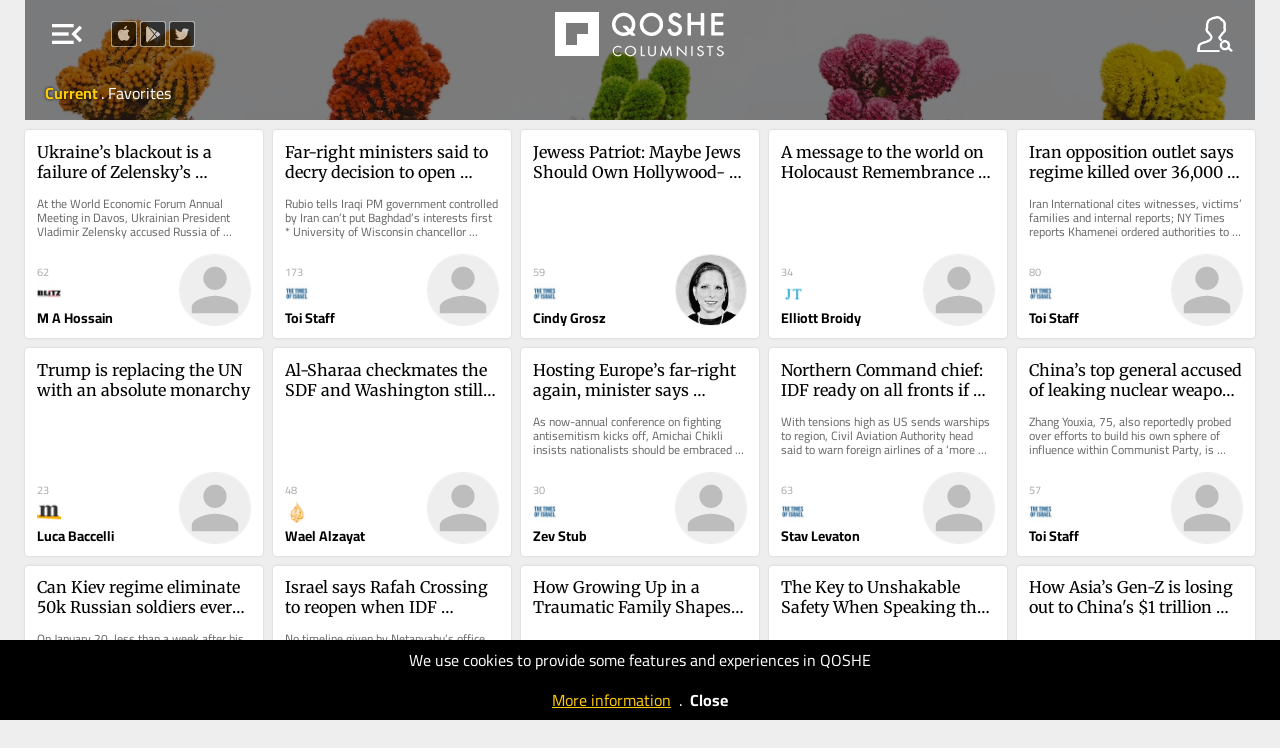

--- FILE ---
content_type: text/html; charset=UTF-8
request_url: https://qoshe.com/yazar/agust-n-squella/2498268
body_size: 6221
content:
<!DOCTYPE HTML PUBLIC "-//W3C//DTD HTML 4.01//EN" "http://www.w3.org/TR/html4/strict.dtd">
<html xmlns="http://www.w3.org/1999/xhtml" xmlns:fb="http://ogp.me/ns/fb#" lang="en"  xml:lang="en">
<head>
    <title>QOSHE - Agustín Squella articles</title>
<meta http-equiv="Content-Language" content="en">
<meta http-equiv="Content-Type" content="text/html; charset=utf-8" />
<meta name="title" content="Agustín Squella articles" />
<meta name="description" content="In this website, you can read the posts of the columnists from English Newspapers and Blogs around the world by their social media popularity" />
<meta property="og:site_name" content="QOSHE">
<meta property="og:type" content="article" />
<meta property="og:title" content="Agustín Squella articles" />
<meta property="og:url" content="https://qoshe.com/yazar/agust-n-squella/2498268" />
<meta property="og:description" content="In this website, you can read the posts of the columnists from English Newspapers and Blogs around the world by their social media popularity" />
<meta property="og:image" content="https://qoshe.com/img/yz/ogm/MjQ5ODI2OHx8QWd1c3TDrW4gU3F1ZWxsYQ==" />
<meta property="og:image:width" content="1200" />
<meta property="og:image:height" content="630" />
<meta name="twitter:image" content="https://qoshe.com/img/yz/ogm/MjQ5ODI2OHx8QWd1c3TDrW4gU3F1ZWxsYQ==" />
<meta name="twitter:card" content="summary_large_image" />
<meta name="twitter:site" content="@qosheapp" />
<meta name="twitter:creator" content="@qosheapp" />
<meta name="twitter:url" content="https://qoshe.com/yazar/agust-n-squella/2498268" />
<meta name="twitter:title" content="Agustín Squella articles" />
<meta name="twitter:description" content="In this website, you can read the posts of the columnists from English Newspapers and Blogs around the world by their social media popularity" />
<meta name=viewport content="width=device-width, initial-scale=1.0, maximum-scale=3.0">
<link rel="shortcut icon" href="/favicon.ico?202502141527"/>
<link rel="canonical" href="https://qoshe.com/yazar/agust-n-squella/2498268"/>
<link href="/_css/main.min.css?202502141527" rel="stylesheet" nonce="2EgLvmzBZmCQyaUyDXyESQ=="/>
    <link rel="preload" fetchpriority="high" as="image" href="/img/header.jpg" type="image/jpeg">
    <script nonce="2EgLvmzBZmCQyaUyDXyESQ==" async src="https://www.googletagmanager.com/gtag/js?id=G-CDRZZ38EMX"></script><script nonce="2EgLvmzBZmCQyaUyDXyESQ==">window.dataLayer=window.dataLayer || [];function gtag(){dataLayer.push(arguments);}gtag("js",new Date());gtag("config","G-CDRZZ38EMX");</script><script nonce="2EgLvmzBZmCQyaUyDXyESQ==" src="https://code.jquery.com/jquery-3.7.1.min.js" integrity="sha256-/JqT3SQfawRcv/BIHPThkBvs0OEvtFFmqPF/lYI/Cxo=" crossorigin="anonymous"></script><script nonce="2EgLvmzBZmCQyaUyDXyESQ==" src="/_js/main.min.js??202502141613"></script><script nonce="2EgLvmzBZmCQyaUyDXyESQ==" async src="/_js/searchYazar.php?lng=en&20250207134511"></script><script nonce="2EgLvmzBZmCQyaUyDXyESQ==">let lng_gui='en';let lng='en';let cdn_img_yz='https://img.qoshe.com';let cdn_img_icon='https://img.qoshe.com';let mobile=false;let is_ios=false;let favorilerim=false;$(function(){$('#langActive').trigger('click');})</script></head><body class="yazar authors is_desktop is_mac">
  <section id=menuLeft>
    <a href="/login"><span id="user" class="info micon">account_circle</span>
    <a href="/info"><span id="info" class="info micon">info</span></a>
    <span id="mode" class="info micon" onclick="toggleDarkMode(this)">brightness_medium</span>
    <span id=close class="micon">left_panel_close</span>
    <menu id=views>
        <span id=list class="info micon ">view_agenda</span>
        <span id=masonry class="info micon ">grid_view</span>
    </menu>
    <div id=langActive><img src="https://img.qoshe.com/img/flag/201704/en.png"><span id="more" class="micon">expand_more</span><span id="less" class="micon">expand_less</span></div>
        <menu id=lang><a href="/au"><img src="https://flagcdn.com/w40/au.webp">Australia</a><a href="/az"><img src="https://flagcdn.com/w40/az.webp">Azərbaycan</a><a href="/bg"><img src="https://flagcdn.com/w40/bg.webp">Bǎlgariya</a><a href="/bo"><img src="https://flagcdn.com/w40/bo.webp">Bolivia</a><a href="/ba"><img src="https://flagcdn.com/w40/ba.webp">Bosnia & Herzegovina</a><a href="/br"><img src="https://flagcdn.com/w40/br.webp">Brasil</a><a href="/ca"><img src="https://flagcdn.com/w40/ca.webp">Canada</a><a href="/cl"><img src="https://flagcdn.com/w40/cl.webp">Chile</a><a href="/co"><img src="https://flagcdn.com/w40/co.webp">Colombia</a><a href="/cu"><img src="https://flagcdn.com/w40/cu.webp">Cuba</a><a href="/de"><img src="https://flagcdn.com/w40/de.webp">Deutschland</a><a href="/dk"><img src="https://flagcdn.com/w40/dk.webp">Danmark</a><a href="/es"><img src="https://flagcdn.com/w40/es.webp">España</a><a href="/gr"><img src="https://flagcdn.com/w40/gr.webp">Ελλάδα</a><a href="/fr"><img src="https://flagcdn.com/w40/fr.webp">France</a><a href="/hr"><img src="https://flagcdn.com/w40/hr.webp">Hrvatska</a><a href="/in/en"><img src="https://flagcdn.com/w40/in.webp">India</a><a href="/ie"><img src="https://flagcdn.com/w40/ie.webp">Ireland</a><a href="/it"><img src="https://flagcdn.com/w40/it.webp">Italia</a><a href="/lb"><img src="https://flagcdn.com/w40/lb.webp">Lebanon</a><a href="/mx"><img src="https://flagcdn.com/w40/mx.webp">México</a><a href="/nl"><img src="https://flagcdn.com/w40/nl.webp">Nederland</a><a href="/no"><img src="https://flagcdn.com/w40/no.webp">Norge</a><a href="/at"><img src="https://flagcdn.com/w40/at.webp">Österreich</a><a href="/pk/en"><img src="https://img.qoshe.com/img/flag/201704/pk_en.png">Pakistan</a><a href="/pk/ur"><img src="https://flagcdn.com/w40/pk.webp">Pakistan</a><a href="/pe"><img src="https://flagcdn.com/w40/pe.webp">Perú</a><a href="/ru"><img src="https://flagcdn.com/w40/ru.webp">Россия</a><a href="/pt"><img src="https://flagcdn.com/w40/pt.webp">Portugal</a><a href="/rs"><img src="https://flagcdn.com/w40/rs.webp">Srbija</a><a href="/fi"><img src="https://flagcdn.com/w40/fi.webp">Suomi</a><a href="/se"><img src="https://flagcdn.com/w40/se.webp">Sverige</a><a href="/ch"><img src="https://flagcdn.com/w40/ch.webp">Swiss</a><a href="/tr"><img src="https://flagcdn.com/w40/tr.webp">Türkiye</a><a href="/gb"><img src="https://flagcdn.com/w40/gb.webp">United Kingdom</a><a href="/us"><img src="https://flagcdn.com/w40/us.webp">U.S.A</a><a href="/ve"><img src="https://flagcdn.com/w40/ve.webp">Venezuela</a><a href="/en" class=on><img src="https://img.qoshe.com/img/flag/201704/en.png">World</a></menu>
    <div id=hGazete>
        <div id=gazete>
            <div id=list>
                <h1 class=t2 onclick="$('a.gz.cat').toggle()">Categories</h1><h1 class=t2 onclick="$('a.gz.src').toggle()">Sources</h1><div id=pinned></div><a href="/gazete/aeon-en" class="src gz" hreflang="en"><img src="https://qbe-img.qoshe.com/gz/aeon-en"><span class=name>Aeon</span></a><a href="/gazete/al-jazeera" class="src gz" hreflang="en"><img src="https://qbe-img.qoshe.com/gz/al-jazeera"><span class=name>Al Jazeera</span></a><a href="/gazete/amrica-economa-en" class="src gz none" hreflang="en"><img src="https://qbe-img.qoshe.com/gz/amrica-economa-en"><span class=name>América Economía</span></a><a href="/gazete/blitz-en" class="src gz" hreflang="en"><img src="https://qbe-img.qoshe.com/gz/blitz-en"><span class=name>Blitz</span></a><a href="/gazete/buenos-aires-herald" class="src gz" hreflang="en"><img src="https://qbe-img.qoshe.com/gz/buenos-aires-herald"><span class=name>Buenos Aires Herald</span></a><a href="/gazete/deutsche-welle" class="src gz none" hreflang="en"><img src="https://qbe-img.qoshe.com/gz/deutsche-welle"><span class=name>Deutsche Welle</span></a><a href="/gazete/dnevnik" class="src gz" hreflang="en"><img src="https://qbe-img.qoshe.com/gz/dnevnik"><span class=name>Dnevnik</span></a><a href="/gazete/e-international" class="src gz" hreflang="en"><img src="https://qbe-img.qoshe.com/gz/e-international"><span class=name>E-International</span></a><a href="/gazete/haaretz" class="src gz" hreflang="en"><img src="https://qbe-img.qoshe.com/gz/haaretz"><span class=name>Haaretz</span></a><a href="/gazete/il-manifesto-global-en" class="src gz" hreflang="en"><img src="https://qbe-img.qoshe.com/gz/il-manifesto-global-en"><span class=name>Il Manifesto Global</span></a><a href="/gazete/japan-today" class="src gz none" hreflang="en"><img src="https://qbe-img.qoshe.com/gz/japan-today"><span class=name>Japan Today</span></a><a href="/gazete/khaama-press-en" class="src gz none" hreflang="en"><img src="https://qbe-img.qoshe.com/gz/khaama-press-en"><span class=name>Khaama Press</span></a><a href="/gazete/middle-east-monitor-en" class="src gz" hreflang="en"><img src="https://qbe-img.qoshe.com/gz/middle-east-monitor-en"><span class=name>Middle East Monitor</span></a><a href="/gazete/new-eastern-outlook-en" class="src gz" hreflang="en"><img src="https://qbe-img.qoshe.com/gz/new-eastern-outlook-en"><span class=name>New Eastern Outlook</span></a><a href="/gazete/nikkei-asian-review" class="src gz" hreflang="en"><img src="https://qbe-img.qoshe.com/gz/nikkei-asian-review"><span class=name>Nikkei Asian Review</span></a><a href="/gazete/oped-column-en" class="src gz none" hreflang="en"><img src="https://qbe-img.qoshe.com/gz/oped-column-en"><span class=name>Oped Column</span></a><a href="/gazete/pravdask" class="src gz none" hreflang="en"><img src="https://qbe-img.qoshe.com/gz/pravdask"><span class=name>Pravda.sk</span></a><a href="/gazete/project-syndicate" class="src gz" hreflang="en"><img src="https://qbe-img.qoshe.com/gz/project-syndicate"><span class=name>Project Syndicate</span></a><a href="/gazete/psychology-today-en" class="src gz" hreflang="en"><img src="https://qbe-img.qoshe.com/gz/psychology-today-en"><span class=name>Psychology Today</span></a><a href="/gazete/rt-com-world" class="src gz none" hreflang="en"><img src="https://qbe-img.qoshe.com/gz/rt-com-world"><span class=name>RT.com</span></a><a href="/gazete/smesk" class="src gz none" hreflang="en"><img src="https://qbe-img.qoshe.com/gz/smesk"><span class=name>SME.sk</span></a><a href="/gazete/south-china-morning-post-en" class="src gz none" hreflang="en"><img src="https://qbe-img.qoshe.com/gz/south-china-morning-post-en"><span class=name>South China Morning Post</span></a><a href="/gazete/trt-world-en" class="src gz" hreflang="en"><img src="https://qbe-img.qoshe.com/gz/trt-world-en"><span class=name>TRT World</span></a><a href="/gazete/the-asahi-shimbun" class="src gz" hreflang="en"><img src="https://qbe-img.qoshe.com/gz/the-asahi-shimbun"><span class=name>The Asahi Shimbun</span></a><a href="/gazete/the-japan-news" class="src gz" hreflang="en"><img src="https://qbe-img.qoshe.com/gz/the-japan-news"><span class=name>The Japan News</span></a><a href="/gazete/the-japan-times" class="src gz" hreflang="en"><img src="https://qbe-img.qoshe.com/gz/the-japan-times"><span class=name>The Japan Times</span></a><a href="/gazete/the-korea-times" class="src gz" hreflang="en"><img src="https://qbe-img.qoshe.com/gz/the-korea-times"><span class=name>The Korea Times</span></a><a href="/gazete/the-times-of-israel-en" class="src gz" hreflang="en"><img src="https://qbe-img.qoshe.com/gz/the-times-of-israel-en"><span class=name>The Times of Israel</span></a><a href="/gazete/the-times-of-israel-blogs-en" class="src gz" hreflang="en"><img src="https://qbe-img.qoshe.com/gz/the-times-of-israel-blogs-en"><span class=name>The Times of Israel (Blogs)</span></a><a href="/gazete/vecer" class="src gz none" hreflang="en"><img src="https://qbe-img.qoshe.com/gz/vecer"><span class=name>Večer</span></a><a href="/gazete/qolumnist-en" class="src gz none" hreflang="en"><img src="https://qbe-img.qoshe.com/gz/qolumnist-en"><span class=name>qolumnist</span></a><a href="/gazete/alaincomarabic" class="src gz" hreflang="en"><img src="https://qbe-img.qoshe.com/gz/alaincomarabic"><span class=name>العين الإخبارية</span></a>            </div>
            <div id=info>
        <a href="/login"><img src="https://img.qoshe.com/img/icon/user_b.png" alt="Icon for login">login</a>
    <a href="/who"><img src="https://img.qoshe.com/img/icon/q.png" alt="Icon for who are we?">who are we?</a>
        <a href="/contact"><img src="https://img.qoshe.com/img/icon/bize_ulasin.png" alt="Icon for contact us">contact us</a>
    <a href="https://twitter.com/qosheapp"><img src="https://img.qoshe.com/img/icon/tw.96.png" alt="qosheapps twitter/X account">qosheapp</a>
    <a href="https://itunes.apple.com/en/app/qoshe/id913696073?mt=8" target="itunes_store" id="appstore" class=appbanner><img src="https://upload.wikimedia.org/wikipedia/commons/thumb/3/3c/Download_on_the_App_Store_Badge.svg/203px-Download_on_the_App_Store_Badge.svg.png" alt="QOSHE@AppStore"></a>
    <a href='https://play.google.com/store/apps/details?id=com.qoshe&utm_source=web&utm_campaign=info' id=googleplay class=appbanner><img width="" alt='Get it on Google Play' src='https://img.qoshe.com/img/icon/google.play.220.png' alt="QOSHE@Google Play"/></a>

</div>        </div>
    </div>
</section><section id=menuRight>
    <span id=close class="micon">right_panel_close</span>
  <input id="keywordYZ" type="search" name="keyword" autocomplete="off">
  <div id=hYazarlar>
    <div id=yazarlar>
      <div id=hSearchResult></div>
      <div id=list>
        <div id=popular><h2>Popular</h2><a href="/yazar/ahmed-buri-/2636923" class="yz yzf" dbid=2636923 hreflang="en" dir="auto"><img src="https://qbe-img.qoshe.com/y/2636923/50" alt="Ahmed Burić" title="Ahmed Burić" class=yz>Ahmed Burić</a><a href="/yazar/reuters/500946" class="yz yzf" dbid=500946 hreflang="en" dir="auto"><img src="https://qbe-img.qoshe.com/y/500946/50" alt="Reuters" title="Reuters" class=yz>Reuters</a><a href="/yazar/emanuel-fabian/2758189" class="yz yzf" dbid=2758189 hreflang="en" dir="auto"><img src="https://qbe-img.qoshe.com/y/2758189/50" alt="Emanuel Fabian" title="Emanuel Fabian" class=yz>Emanuel Fabian</a><a href="/yazar/mark-s-gold-m-d/3074136" class="yz yzf" dbid=3074136 hreflang="en" dir="auto"><img src="https://qbe-img.qoshe.com/y/3074136/50" alt="Mark S. Gold M.d" title="Mark S. Gold M.d" class=yz>Mark S. Gold M.d</a><a href="/yazar/nava-freiberg/3163241" class="yz yzf" dbid=3163241 hreflang="en" dir="auto"><img src="https://qbe-img.qoshe.com/y/3163241/50" alt="Nava Freiberg" title="Nava Freiberg" class=yz>Nava Freiberg</a><a href="/yazar/mohammed-amer/3185709" class="yz yzf" dbid=3185709 hreflang="en" dir="auto"><img src="https://qbe-img.qoshe.com/y/3185709/50" alt="Mohammed Amer" title="Mohammed Amer" class=yz>Mohammed Amer</a><a href="/yazar/toi-staff/2734206" class="yz yzf" dbid=2734206 hreflang="en" dir="auto"><img src="https://qbe-img.qoshe.com/y/2734206/50" alt="Toi Staff" title="Toi Staff" class=yz>Toi Staff</a><a href="/yazar/anand-sharma/3065012" class="yz yzf" dbid=3065012 hreflang="en" dir="auto"><img src="https://qbe-img.qoshe.com/y/3065012/50" alt="Anand Sharma" title="Anand Sharma" class=yz>Anand Sharma</a><a href="/yazar/marc-champion/2675026" class="yz yzf" dbid=2675026 hreflang="en" dir="auto"><img src="https://qbe-img.qoshe.com/y/2675026/50" alt="Marc Champion" title="Marc Champion" class=yz>Marc Champion</a><a href="/yazar/mark-leonard/879759" class="yz yzf" dbid=879759 hreflang="en" dir="auto"><img src="https://qbe-img.qoshe.com/y/879759/50" alt="Mark Leonard" title="Mark Leonard" class=yz>Mark Leonard</a><a href="/yazar/jessica-steinberg/2735239" class="yz yzf" dbid=2735239 hreflang="en" dir="auto"><img src="https://qbe-img.qoshe.com/y/2735239/50" alt="Jessica Steinberg" title="Jessica Steinberg" class=yz>Jessica Steinberg</a><a href="/yazar/s-fenella-das-gupta-ph-d/3131243" class="yz yzf" dbid=3131243 hreflang="en" dir="auto"><img src="https://qbe-img.qoshe.com/y/3131243/50" alt="S. Fenella Das Gupta Ph.d" title="S. Fenella Das Gupta Ph.d" class=yz>S. Fenella Das Gupta Ph.d</a><a href="/yazar/robert-bartholomew-ph-d/2979311" class="yz yzf" dbid=2979311 hreflang="en" dir="auto"><img src="https://qbe-img.qoshe.com/y/2979311/50" alt="Robert Bartholomew Ph.d" title="Robert Bartholomew Ph.d" class=yz>Robert Bartholomew Ph.d</a><a href="/yazar/igor-dani-/135991" class="yz yzf" dbid=135991 hreflang="en" dir="auto"><img src="https://qbe-img.qoshe.com/y/135991/50" alt="Igor Daniš" title="Igor Daniš" class=yz>Igor Daniš</a><a href="/yazar/grant-hilary-brenner-md/2962811" class="yz yzf" dbid=2962811 hreflang="en" dir="auto"><img src="https://qbe-img.qoshe.com/y/2962811/50" alt="Grant Hilary Brenner Md" title="Grant Hilary Brenner Md" class=yz>Grant Hilary Brenner Md</a><a href="/yazar/stav-levaton/3168100" class="yz yzf" dbid=3168100 hreflang="en" dir="auto"><img src="https://qbe-img.qoshe.com/y/3168100/50" alt="Stav Levaton" title="Stav Levaton" class=yz>Stav Levaton</a><a href="/yazar/frank-t-mcandrew-ph-d/2982447" class="yz yzf" dbid=2982447 hreflang="en" dir="auto"><img src="https://qbe-img.qoshe.com/y/2982447/50" alt="Frank T. Mcandrew Ph.d" title="Frank T. Mcandrew Ph.d" class=yz>Frank T. Mcandrew Ph.d</a><a href="/yazar/kaytee-gillis/2961891" class="yz yzf" dbid=2961891 hreflang="en" dir="auto"><img src="https://qbe-img.qoshe.com/y/2961891/50" alt="Kaytee Gillis" title="Kaytee Gillis" class=yz>Kaytee Gillis</a><a href="/yazar/stephen-r-nagy/129940" class="yz yzf" dbid=129940 hreflang="en" dir="auto"><img src="https://qbe-img.qoshe.com/y/129940/50" alt="Stephen R. Nagy" title="Stephen R. Nagy" class=yz>Stephen R. Nagy</a><a href="/yazar/sam-lehman-wilzig/2740634" class="yz yzf" dbid=2740634 hreflang="en" dir="auto"><img src="https://qbe-img.qoshe.com/y/2740634/50" alt="Sam Lehman-Wilzig" title="Sam Lehman-Wilzig" class=yz>Sam Lehman-Wilzig</a><a href="/yazar/damsana-ranadhiran/3065777" class="yz yzf" dbid=3065777 hreflang="en" dir="auto"><img src="https://qbe-img.qoshe.com/y/3065777/50" alt="Damsana Ranadhiran" title="Damsana Ranadhiran" class=yz>Damsana Ranadhiran</a><a href="/yazar/m-a-hossain/3065013" class="yz yzf" dbid=3065013 hreflang="en" dir="auto"><img src="https://qbe-img.qoshe.com/y/3065013/50" alt="M A Hossain" title="M A Hossain" class=yz>M A Hossain</a><a href="/yazar/amanda-borschel-dan/2735184" class="yz yzf" dbid=2735184 hreflang="en" dir="auto"><img src="https://qbe-img.qoshe.com/y/2735184/50" alt="Amanda Borschel-Dan" title="Amanda Borschel-Dan" class=yz>Amanda Borschel-Dan</a><a href="/yazar/michael-macarthur-bosack/2549369" class="yz yzf" dbid=2549369 hreflang="en" dir="auto"><img src="https://qbe-img.qoshe.com/y/2549369/50" alt="Michael Macarthur Bosack" title="Michael Macarthur Bosack" class=yz>Michael Macarthur Bosack</a><a href="/yazar/michael-ungar-ph-d/2984983" class="yz yzf" dbid=2984983 hreflang="en" dir="auto"><img src="https://qbe-img.qoshe.com/y/2984983/50" alt="Michael Ungar Ph.d" title="Michael Ungar Ph.d" class=yz>Michael Ungar Ph.d</a><a href="/yazar/zvi-bar-x27el/2806713" class="yz yzf" dbid=2806713 hreflang="en" dir="auto"><img src="https://qbe-img.qoshe.com/y/2806713/50" alt="Zvi Bar&x27El" title="Zvi Bar&x27El" class=yz>Zvi Bar&x27El</a><a href="/yazar/paola-subacchi/186969" class="yz yzf" dbid=186969 hreflang="en" dir="auto"><img src="https://qbe-img.qoshe.com/y/186969/50" alt="Paola Subacchi" title="Paola Subacchi" class=yz>Paola Subacchi</a><a href="/yazar/aparna-jha/3215704" class="yz yzf" dbid=3215704 hreflang="en" dir="auto"><img src="https://qbe-img.qoshe.com/y/3215704/50" alt="Aparna Jha" title="Aparna Jha" class=yz>Aparna Jha</a><a href="/yazar/moshe-mordechai-van-zuiden/2734787" class="yz yzf" dbid=2734787 hreflang="en" dir="auto"><img src="https://qbe-img.qoshe.com/y/2734787/50" alt="Moshe-Mordechai Van Zuiden" title="Moshe-Mordechai Van Zuiden" class=yz>Moshe-Mordechai Van Zuiden</a><a href="/yazar/noam-lehmann/3073600" class="yz yzf" dbid=3073600 hreflang="en" dir="auto"><img src="https://qbe-img.qoshe.com/y/3073600/50" alt="Noam Lehmann" title="Noam Lehmann" class=yz>Noam Lehmann</a><a href="/yazar/michael-feldstein/2745376" class="yz yzf" dbid=2745376 hreflang="en" dir="auto"><img src="https://qbe-img.qoshe.com/y/2745376/50" alt="Michael Feldstein" title="Michael Feldstein" class=yz>Michael Feldstein</a><a href="/yazar/luke-tress/2737731" class="yz yzf" dbid=2737731 hreflang="en" dir="auto"><img src="https://qbe-img.qoshe.com/y/2737731/50" alt="Luke Tress" title="Luke Tress" class=yz>Luke Tress</a><a href="/yazar/amine-ayoub/3144964" class="yz yzf" dbid=3144964 hreflang="en" dir="auto"><img src="https://qbe-img.qoshe.com/y/3144964/50" alt="Amine Ayoub" title="Amine Ayoub" class=yz>Amine Ayoub</a><a href="/yazar/alice-boyes-ph-d/2962186" class="yz yzf" dbid=2962186 hreflang="en" dir="auto"><img src="https://qbe-img.qoshe.com/y/2962186/50" alt="Alice Boyes Ph.d" title="Alice Boyes Ph.d" class=yz>Alice Boyes Ph.d</a><a href="/yazar/nancy-colier-lcsw/2961930" class="yz yzf" dbid=2961930 hreflang="en" dir="auto"><img src="https://qbe-img.qoshe.com/y/2961930/50" alt="Nancy Colier Lcsw" title="Nancy Colier Lcsw" class=yz>Nancy Colier Lcsw</a><a href="/yazar/charlie-summers/2925943" class="yz yzf" dbid=2925943 hreflang="en" dir="auto"><img src="https://qbe-img.qoshe.com/y/2925943/50" alt="Charlie Summers" title="Charlie Summers" class=yz>Charlie Summers</a><a href="/yazar/fernando-romero-nu-ez/3009081" class="yz yzf" dbid=3009081 hreflang="en" dir="auto"><img src="https://qbe-img.qoshe.com/y/3009081/50" alt="Fernando Romero Nuñez" title="Fernando Romero Nuñez" class=yz>Fernando Romero Nuñez</a><a href="/yazar/vesna-levi-nik/3142417" class="yz yzf" dbid=3142417 hreflang="en" dir="auto"><img src="https://qbe-img.qoshe.com/y/3142417/50" alt="Vesna Levičnik" title="Vesna Levičnik" class=yz>Vesna Levičnik</a><a href="/yazar/jeffrey-sachs/3008121" class="yz yzf" dbid=3008121 hreflang="en" dir="auto"><img src="https://qbe-img.qoshe.com/y/3008121/50" alt="Jeffrey Sachs" title="Jeffrey Sachs" class=yz>Jeffrey Sachs</a><a href="/yazar/lisa-aronson-fontes-ph-d/3001466" class="yz yzf" dbid=3001466 hreflang="en" dir="auto"><img src="https://qbe-img.qoshe.com/y/3001466/50" alt="Lisa Aronson Fontes Ph.d" title="Lisa Aronson Fontes Ph.d" class=yz>Lisa Aronson Fontes Ph.d</a><a href="/yazar/eliyahu-freedman/3019187" class="yz yzf" dbid=3019187 hreflang="en" dir="auto"><img src="https://qbe-img.qoshe.com/y/3019187/50" alt="Eliyahu Freedman" title="Eliyahu Freedman" class=yz>Eliyahu Freedman</a><a href="/yazar/robert-t-muller-ph-d/2965489" class="yz yzf" dbid=2965489 hreflang="en" dir="auto"><img src="https://qbe-img.qoshe.com/y/2965489/50" alt="Robert T Muller Ph.d" title="Robert T Muller Ph.d" class=yz>Robert T Muller Ph.d</a><a href="/yazar/ronald-e-riggio-ph-d/2961938" class="yz yzf" dbid=2961938 hreflang="en" dir="auto"><img src="https://qbe-img.qoshe.com/y/2961938/50" alt="Ronald E. Riggio Ph.d" title="Ronald E. Riggio Ph.d" class=yz>Ronald E. Riggio Ph.d</a><a href="/yazar/bobby-hoffman-ph-d/2963303" class="yz yzf" dbid=2963303 hreflang="en" dir="auto"><img src="https://qbe-img.qoshe.com/y/2963303/50" alt="Bobby Hoffman Ph.d" title="Bobby Hoffman Ph.d" class=yz>Bobby Hoffman Ph.d</a><a href="/yazar/zev-stub/2954421" class="yz yzf" dbid=2954421 hreflang="en" dir="auto"><img src="https://qbe-img.qoshe.com/y/2954421/50" alt="Zev Stub" title="Zev Stub" class=yz>Zev Stub</a><a href="/yazar/anna-katharina-schaffner-ph-d/2993776" class="yz yzf" dbid=2993776 hreflang="en" dir="auto"><img src="https://qbe-img.qoshe.com/y/2993776/50" alt="Anna Katharina Schaffner Ph.d" title="Anna Katharina Schaffner Ph.d" class=yz>Anna Katharina Schaffner Ph.d</a><a href="/yazar/rossella-tercatin/3147307" class="yz yzf" dbid=3147307 hreflang="en" dir="auto"><img src="https://qbe-img.qoshe.com/y/3147307/50" alt="Rossella Tercatin" title="Rossella Tercatin" class=yz>Rossella Tercatin</a><a href="/yazar/nir-eyal/2964366" class="yz yzf" dbid=2964366 hreflang="en" dir="auto"><img src="https://qbe-img.qoshe.com/y/2964366/50" alt="Nir Eyal" title="Nir Eyal" class=yz>Nir Eyal</a><a href="/yazar/desmond-lachman/3159823" class="yz yzf" dbid=3159823 hreflang="en" dir="auto"><img src="https://qbe-img.qoshe.com/y/3159823/50" alt="Desmond Lachman" title="Desmond Lachman" class=yz>Desmond Lachman</a><a href="/yazar/sam-sokol/2758851" class="yz yzf" dbid=2758851 hreflang="en" dir="auto"><img src="https://qbe-img.qoshe.com/y/2758851/50" alt="Sam Sokol" title="Sam Sokol" class=yz>Sam Sokol</a></div>      </div>
    </div>
  </div>
</section>  <div id=hBody>
        <header id="sociallinks">
        <a href="https://itunes.apple.com/tr/app/opinion-columnist-and-news/id913696073" target="_blank"><img src="https://img.qoshe.com/img/icon/apple.png" alt="QOSHE@AppStore"></a>
        <a href="https://play.google.com/store/apps/details?id=com.qoshe" target="_blank"><img src="https://img.qoshe.com/img/icon/google.play.png" alt="QOSHE@Google Play"></a>
        <a href="https://twitter.com/qosheapp" target="_blank"><img src="https://img.qoshe.com/img/icon/tw.png" alt="qosheapps twitter/X account"></a>
    </header>
    <header id=top style="background-image:url(https://img.qoshe.com/img/header_yazar.jpg)">
    <div id=dither></div>
    <table id=row1>
        <tr>
            <td id=td1>
                <span id=menu class="micon">menu_open</span>
            </td>
            <td id=logo>
                <table>
                    <tr>
                                                    <td id=td_f>
                                <a href="/favorilerim" id=f>favorites</a>
                            </td>
                                                    <td id=td_g>
                            <a href="/">
                                                                <img src="/img/logo.png" alt="QOSHE Logo">
                                                            </a>
                        </td>
                                                    <td id=td_o>
                                <a href="/okuduklarim" id=o>archive</a>
                            </td>
                                                </tr>
                </table>
            </td>
            <td id=td3><img src="https://img.qoshe.com/img/icon/yazar.png" id=yazar alt="Columnists"></td>
        </tr>
    </table>
    <div id=row2></div>
            <table id=headerYZ class=header dbid=2498268>
            <tr>
                <td></td>
                <td id=info>
                    <img src="https://qbe-img.qoshe.com/y/2498268/200" alt="Agustín Squella" title="Agustín Squella" class=yz>                    <a id=fav class="yzf" dbid=2498268></a>
                    <h1>Agustín Squella</h1>
                    <h2><a href="/gazete/el-mercurio-cl">El Mercurio</a>                                        </h2>
                </td>
                <td></td>
            </tr>
        </table>
        </header>
    <script nonce="2EgLvmzBZmCQyaUyDXyESQ==">
        function fPolicyCookieClose(){
            Cookies.set('q_policy_cookie_read',1,{expires:365});
            $('#hPolicyCookieAlert').fadeOut();
        }
    </script>
    <div id="hPolicyCookieAlert" style="
    position: fixed;
    background-color: #000;
    width: 100%;
    left: 0;
    bottom: 0;
    color: #FFF;
    text-align: center;
    padding:10px 0;
    line-height: 1.3em;
    z-index: 100000;
    ">We use cookies to provide some features and experiences in QOSHE<br><br><a href="/policy/cookies" style="color:#ffcb08;text-decoration: underline">More information</a>&nbsp;&nbsp;.&nbsp;&nbsp;<a href="#" id="close" style="color: #ffffff;font-weight: bold">Close</a> </div>
    <section id=items class="authors v2    yazar ">
    <script nonce=2EgLvmzBZmCQyaUyDXyESQ==>location.href="/"</script></section>  </div>
</body>
</html>

--- FILE ---
content_type: text/html; charset=UTF-8
request_url: https://qoshe.com/
body_size: 13517
content:
<!DOCTYPE HTML PUBLIC "-//W3C//DTD HTML 4.01//EN" "http://www.w3.org/TR/html4/strict.dtd">
<html xmlns="http://www.w3.org/1999/xhtml" xmlns:fb="http://ogp.me/ns/fb#" lang="en"  xml:lang="en">
<head>
    <title>QOSHE - Columnists and their posts brought to you by social media popularity</title>
<meta http-equiv="Content-Language" content="en">
<meta http-equiv="Content-Type" content="text/html; charset=utf-8" />
<meta name="title" content="Columnists and their posts brought to you by social media popularity" />
<meta name="description" content="In this website, you can read the posts of the columnists from English Newspapers and Blogs around the world by their social media popularity" />
<meta property="og:site_name" content="QOSHE">
<meta property="og:type" content="article" />
<meta property="og:title" content="Columnists and their posts brought to you by social media popularity" />
<meta property="og:url" content="https://qoshe.com/" />
<meta property="og:description" content="In this website, you can read the posts of the columnists from English Newspapers and Blogs around the world by their social media popularity" />
<meta property="og:image" content="https://img.qoshe.com/img/fb.1200.jpg" />
<meta property="og:image:width" content="" />
<meta property="og:image:height" content="" />
<meta name="twitter:image" content="https://img.qoshe.com/img/fb.1200.jpg" />
<meta name="twitter:card" content="summary" />
<meta name="twitter:site" content="@qosheapp" />
<meta name="twitter:creator" content="@qosheapp" />
<meta name="twitter:url" content="https://qoshe.com/" />
<meta name="twitter:title" content="Columnists and their posts brought to you by social media popularity" />
<meta name="twitter:description" content="In this website, you can read the posts of the columnists from English Newspapers and Blogs around the world by their social media popularity" />
<meta name=viewport content="width=device-width, initial-scale=1.0, maximum-scale=3.0">
<link rel="shortcut icon" href="/favicon.ico?202502141527"/>
<link rel="canonical" href="https://qoshe.com/"/>
<link href="/_css/main.min.css?202502141527" rel="stylesheet" nonce="u71y1/qK/r79Te5tZgojTw=="/>
    <link rel="preload" fetchpriority="high" as="image" href="/img/header.jpg" type="image/jpeg">
    <script nonce="u71y1/qK/r79Te5tZgojTw==" async src="https://www.googletagmanager.com/gtag/js?id=G-CDRZZ38EMX"></script><script nonce="u71y1/qK/r79Te5tZgojTw==">window.dataLayer=window.dataLayer || [];function gtag(){dataLayer.push(arguments);}gtag("js",new Date());gtag("config","G-CDRZZ38EMX");</script><script nonce="u71y1/qK/r79Te5tZgojTw==" src="https://code.jquery.com/jquery-3.7.1.min.js" integrity="sha256-/JqT3SQfawRcv/BIHPThkBvs0OEvtFFmqPF/lYI/Cxo=" crossorigin="anonymous"></script><script nonce="u71y1/qK/r79Te5tZgojTw==" src="/_js/main.min.js??202502141613"></script><script nonce="u71y1/qK/r79Te5tZgojTw==" async src="/_js/searchYazar.php?lng=en&20250207134511"></script><script nonce="u71y1/qK/r79Te5tZgojTw==">let lng_gui='en';let lng='en';let cdn_img_yz='https://img.qoshe.com';let cdn_img_icon='https://img.qoshe.com';let mobile=false;let is_ios=false;let favorilerim=false;$(function(){$(window).scroll(fLoadMoreYazi);})</script></head><body class="home authors is_desktop is_mac">
  <section id=menuLeft>
    <a href="/login"><span id="user" class="info micon">account_circle</span>
    <a href="/info"><span id="info" class="info micon">info</span></a>
    <span id="mode" class="info micon" onclick="toggleDarkMode(this)">brightness_medium</span>
    <span id=close class="micon">left_panel_close</span>
    <menu id=views>
        <span id=list class="info micon ">view_agenda</span>
        <span id=masonry class="info micon ">grid_view</span>
    </menu>
    <div id=langActive><img src="https://img.qoshe.com/img/flag/201704/en.png"><span id="more" class="micon">expand_more</span><span id="less" class="micon">expand_less</span></div>
        <menu id=lang><a href="/au"><img src="https://flagcdn.com/w40/au.webp">Australia</a><a href="/az"><img src="https://flagcdn.com/w40/az.webp">Azərbaycan</a><a href="/bg"><img src="https://flagcdn.com/w40/bg.webp">Bǎlgariya</a><a href="/bo"><img src="https://flagcdn.com/w40/bo.webp">Bolivia</a><a href="/ba"><img src="https://flagcdn.com/w40/ba.webp">Bosnia & Herzegovina</a><a href="/br"><img src="https://flagcdn.com/w40/br.webp">Brasil</a><a href="/ca"><img src="https://flagcdn.com/w40/ca.webp">Canada</a><a href="/cl"><img src="https://flagcdn.com/w40/cl.webp">Chile</a><a href="/co"><img src="https://flagcdn.com/w40/co.webp">Colombia</a><a href="/cu"><img src="https://flagcdn.com/w40/cu.webp">Cuba</a><a href="/de"><img src="https://flagcdn.com/w40/de.webp">Deutschland</a><a href="/dk"><img src="https://flagcdn.com/w40/dk.webp">Danmark</a><a href="/es"><img src="https://flagcdn.com/w40/es.webp">España</a><a href="/gr"><img src="https://flagcdn.com/w40/gr.webp">Ελλάδα</a><a href="/fr"><img src="https://flagcdn.com/w40/fr.webp">France</a><a href="/hr"><img src="https://flagcdn.com/w40/hr.webp">Hrvatska</a><a href="/in/en"><img src="https://flagcdn.com/w40/in.webp">India</a><a href="/ie"><img src="https://flagcdn.com/w40/ie.webp">Ireland</a><a href="/it"><img src="https://flagcdn.com/w40/it.webp">Italia</a><a href="/lb"><img src="https://flagcdn.com/w40/lb.webp">Lebanon</a><a href="/mx"><img src="https://flagcdn.com/w40/mx.webp">México</a><a href="/nl"><img src="https://flagcdn.com/w40/nl.webp">Nederland</a><a href="/no"><img src="https://flagcdn.com/w40/no.webp">Norge</a><a href="/at"><img src="https://flagcdn.com/w40/at.webp">Österreich</a><a href="/pk/en"><img src="https://img.qoshe.com/img/flag/201704/pk_en.png">Pakistan</a><a href="/pk/ur"><img src="https://flagcdn.com/w40/pk.webp">Pakistan</a><a href="/pe"><img src="https://flagcdn.com/w40/pe.webp">Perú</a><a href="/ru"><img src="https://flagcdn.com/w40/ru.webp">Россия</a><a href="/pt"><img src="https://flagcdn.com/w40/pt.webp">Portugal</a><a href="/rs"><img src="https://flagcdn.com/w40/rs.webp">Srbija</a><a href="/fi"><img src="https://flagcdn.com/w40/fi.webp">Suomi</a><a href="/se"><img src="https://flagcdn.com/w40/se.webp">Sverige</a><a href="/ch"><img src="https://flagcdn.com/w40/ch.webp">Swiss</a><a href="/tr"><img src="https://flagcdn.com/w40/tr.webp">Türkiye</a><a href="/gb"><img src="https://flagcdn.com/w40/gb.webp">United Kingdom</a><a href="/us"><img src="https://flagcdn.com/w40/us.webp">U.S.A</a><a href="/ve"><img src="https://flagcdn.com/w40/ve.webp">Venezuela</a><a href="/en" class=on><img src="https://img.qoshe.com/img/flag/201704/en.png">World</a></menu>
    <div id=hGazete>
        <div id=gazete>
            <div id=list>
                <h1 class=t2 onclick="$('a.gz.cat').toggle()">Categories</h1><h1 class=t2 onclick="$('a.gz.src').toggle()">Sources</h1><div id=pinned></div><a href="/gazete/aeon-en" class="src gz" hreflang="en"><img src="https://qbe-img.qoshe.com/gz/aeon-en"><span class=name>Aeon</span></a><a href="/gazete/al-jazeera" class="src gz" hreflang="en"><img src="https://qbe-img.qoshe.com/gz/al-jazeera"><span class=name>Al Jazeera</span></a><a href="/gazete/amrica-economa-en" class="src gz none" hreflang="en"><img src="https://qbe-img.qoshe.com/gz/amrica-economa-en"><span class=name>América Economía</span></a><a href="/gazete/blitz-en" class="src gz" hreflang="en"><img src="https://qbe-img.qoshe.com/gz/blitz-en"><span class=name>Blitz</span></a><a href="/gazete/buenos-aires-herald" class="src gz" hreflang="en"><img src="https://qbe-img.qoshe.com/gz/buenos-aires-herald"><span class=name>Buenos Aires Herald</span></a><a href="/gazete/deutsche-welle" class="src gz none" hreflang="en"><img src="https://qbe-img.qoshe.com/gz/deutsche-welle"><span class=name>Deutsche Welle</span></a><a href="/gazete/dnevnik" class="src gz" hreflang="en"><img src="https://qbe-img.qoshe.com/gz/dnevnik"><span class=name>Dnevnik</span></a><a href="/gazete/e-international" class="src gz" hreflang="en"><img src="https://qbe-img.qoshe.com/gz/e-international"><span class=name>E-International</span></a><a href="/gazete/haaretz" class="src gz" hreflang="en"><img src="https://qbe-img.qoshe.com/gz/haaretz"><span class=name>Haaretz</span></a><a href="/gazete/il-manifesto-global-en" class="src gz" hreflang="en"><img src="https://qbe-img.qoshe.com/gz/il-manifesto-global-en"><span class=name>Il Manifesto Global</span></a><a href="/gazete/japan-today" class="src gz none" hreflang="en"><img src="https://qbe-img.qoshe.com/gz/japan-today"><span class=name>Japan Today</span></a><a href="/gazete/khaama-press-en" class="src gz none" hreflang="en"><img src="https://qbe-img.qoshe.com/gz/khaama-press-en"><span class=name>Khaama Press</span></a><a href="/gazete/middle-east-monitor-en" class="src gz" hreflang="en"><img src="https://qbe-img.qoshe.com/gz/middle-east-monitor-en"><span class=name>Middle East Monitor</span></a><a href="/gazete/new-eastern-outlook-en" class="src gz" hreflang="en"><img src="https://qbe-img.qoshe.com/gz/new-eastern-outlook-en"><span class=name>New Eastern Outlook</span></a><a href="/gazete/nikkei-asian-review" class="src gz" hreflang="en"><img src="https://qbe-img.qoshe.com/gz/nikkei-asian-review"><span class=name>Nikkei Asian Review</span></a><a href="/gazete/oped-column-en" class="src gz none" hreflang="en"><img src="https://qbe-img.qoshe.com/gz/oped-column-en"><span class=name>Oped Column</span></a><a href="/gazete/pravdask" class="src gz none" hreflang="en"><img src="https://qbe-img.qoshe.com/gz/pravdask"><span class=name>Pravda.sk</span></a><a href="/gazete/project-syndicate" class="src gz" hreflang="en"><img src="https://qbe-img.qoshe.com/gz/project-syndicate"><span class=name>Project Syndicate</span></a><a href="/gazete/psychology-today-en" class="src gz" hreflang="en"><img src="https://qbe-img.qoshe.com/gz/psychology-today-en"><span class=name>Psychology Today</span></a><a href="/gazete/rt-com-world" class="src gz none" hreflang="en"><img src="https://qbe-img.qoshe.com/gz/rt-com-world"><span class=name>RT.com</span></a><a href="/gazete/smesk" class="src gz none" hreflang="en"><img src="https://qbe-img.qoshe.com/gz/smesk"><span class=name>SME.sk</span></a><a href="/gazete/south-china-morning-post-en" class="src gz none" hreflang="en"><img src="https://qbe-img.qoshe.com/gz/south-china-morning-post-en"><span class=name>South China Morning Post</span></a><a href="/gazete/trt-world-en" class="src gz" hreflang="en"><img src="https://qbe-img.qoshe.com/gz/trt-world-en"><span class=name>TRT World</span></a><a href="/gazete/the-asahi-shimbun" class="src gz" hreflang="en"><img src="https://qbe-img.qoshe.com/gz/the-asahi-shimbun"><span class=name>The Asahi Shimbun</span></a><a href="/gazete/the-japan-news" class="src gz" hreflang="en"><img src="https://qbe-img.qoshe.com/gz/the-japan-news"><span class=name>The Japan News</span></a><a href="/gazete/the-japan-times" class="src gz" hreflang="en"><img src="https://qbe-img.qoshe.com/gz/the-japan-times"><span class=name>The Japan Times</span></a><a href="/gazete/the-korea-times" class="src gz" hreflang="en"><img src="https://qbe-img.qoshe.com/gz/the-korea-times"><span class=name>The Korea Times</span></a><a href="/gazete/the-times-of-israel-en" class="src gz" hreflang="en"><img src="https://qbe-img.qoshe.com/gz/the-times-of-israel-en"><span class=name>The Times of Israel</span></a><a href="/gazete/the-times-of-israel-blogs-en" class="src gz" hreflang="en"><img src="https://qbe-img.qoshe.com/gz/the-times-of-israel-blogs-en"><span class=name>The Times of Israel (Blogs)</span></a><a href="/gazete/vecer" class="src gz none" hreflang="en"><img src="https://qbe-img.qoshe.com/gz/vecer"><span class=name>Večer</span></a><a href="/gazete/qolumnist-en" class="src gz none" hreflang="en"><img src="https://qbe-img.qoshe.com/gz/qolumnist-en"><span class=name>qolumnist</span></a><a href="/gazete/alaincomarabic" class="src gz" hreflang="en"><img src="https://qbe-img.qoshe.com/gz/alaincomarabic"><span class=name>العين الإخبارية</span></a>            </div>
            <div id=info>
        <a href="/login"><img src="https://img.qoshe.com/img/icon/user_b.png" alt="Icon for login">login</a>
    <a href="/who"><img src="https://img.qoshe.com/img/icon/q.png" alt="Icon for who are we?">who are we?</a>
        <a href="/contact"><img src="https://img.qoshe.com/img/icon/bize_ulasin.png" alt="Icon for contact us">contact us</a>
    <a href="https://twitter.com/qosheapp"><img src="https://img.qoshe.com/img/icon/tw.96.png" alt="qosheapps twitter/X account">qosheapp</a>
    <a href="https://itunes.apple.com/en/app/qoshe/id913696073?mt=8" target="itunes_store" id="appstore" class=appbanner><img src="https://upload.wikimedia.org/wikipedia/commons/thumb/3/3c/Download_on_the_App_Store_Badge.svg/203px-Download_on_the_App_Store_Badge.svg.png" alt="QOSHE@AppStore"></a>
    <a href='https://play.google.com/store/apps/details?id=com.qoshe&utm_source=web&utm_campaign=info' id=googleplay class=appbanner><img width="" alt='Get it on Google Play' src='https://img.qoshe.com/img/icon/google.play.220.png' alt="QOSHE@Google Play"/></a>

</div>        </div>
    </div>
</section><section id=menuRight>
    <span id=close class="micon">right_panel_close</span>
  <input id="keywordYZ" type="search" name="keyword" autocomplete="off">
  <div id=hYazarlar>
    <div id=yazarlar>
      <div id=hSearchResult></div>
      <div id=list>
        <div id=popular><h2>Popular</h2><a href="/yazar/ahmed-buri-/2636923" class="yz yzf" dbid=2636923 hreflang="en" dir="auto"><img src="https://qbe-img.qoshe.com/y/2636923/50" alt="Ahmed Burić" title="Ahmed Burić" class=yz>Ahmed Burić</a><a href="/yazar/reuters/500946" class="yz yzf" dbid=500946 hreflang="en" dir="auto"><img src="https://qbe-img.qoshe.com/y/500946/50" alt="Reuters" title="Reuters" class=yz>Reuters</a><a href="/yazar/emanuel-fabian/2758189" class="yz yzf" dbid=2758189 hreflang="en" dir="auto"><img src="https://qbe-img.qoshe.com/y/2758189/50" alt="Emanuel Fabian" title="Emanuel Fabian" class=yz>Emanuel Fabian</a><a href="/yazar/mark-s-gold-m-d/3074136" class="yz yzf" dbid=3074136 hreflang="en" dir="auto"><img src="https://qbe-img.qoshe.com/y/3074136/50" alt="Mark S. Gold M.d" title="Mark S. Gold M.d" class=yz>Mark S. Gold M.d</a><a href="/yazar/nava-freiberg/3163241" class="yz yzf" dbid=3163241 hreflang="en" dir="auto"><img src="https://qbe-img.qoshe.com/y/3163241/50" alt="Nava Freiberg" title="Nava Freiberg" class=yz>Nava Freiberg</a><a href="/yazar/mohammed-amer/3185709" class="yz yzf" dbid=3185709 hreflang="en" dir="auto"><img src="https://qbe-img.qoshe.com/y/3185709/50" alt="Mohammed Amer" title="Mohammed Amer" class=yz>Mohammed Amer</a><a href="/yazar/toi-staff/2734206" class="yz yzf" dbid=2734206 hreflang="en" dir="auto"><img src="https://qbe-img.qoshe.com/y/2734206/50" alt="Toi Staff" title="Toi Staff" class=yz>Toi Staff</a><a href="/yazar/anand-sharma/3065012" class="yz yzf" dbid=3065012 hreflang="en" dir="auto"><img src="https://qbe-img.qoshe.com/y/3065012/50" alt="Anand Sharma" title="Anand Sharma" class=yz>Anand Sharma</a><a href="/yazar/marc-champion/2675026" class="yz yzf" dbid=2675026 hreflang="en" dir="auto"><img src="https://qbe-img.qoshe.com/y/2675026/50" alt="Marc Champion" title="Marc Champion" class=yz>Marc Champion</a><a href="/yazar/mark-leonard/879759" class="yz yzf" dbid=879759 hreflang="en" dir="auto"><img src="https://qbe-img.qoshe.com/y/879759/50" alt="Mark Leonard" title="Mark Leonard" class=yz>Mark Leonard</a><a href="/yazar/jessica-steinberg/2735239" class="yz yzf" dbid=2735239 hreflang="en" dir="auto"><img src="https://qbe-img.qoshe.com/y/2735239/50" alt="Jessica Steinberg" title="Jessica Steinberg" class=yz>Jessica Steinberg</a><a href="/yazar/s-fenella-das-gupta-ph-d/3131243" class="yz yzf" dbid=3131243 hreflang="en" dir="auto"><img src="https://qbe-img.qoshe.com/y/3131243/50" alt="S. Fenella Das Gupta Ph.d" title="S. Fenella Das Gupta Ph.d" class=yz>S. Fenella Das Gupta Ph.d</a><a href="/yazar/robert-bartholomew-ph-d/2979311" class="yz yzf" dbid=2979311 hreflang="en" dir="auto"><img src="https://qbe-img.qoshe.com/y/2979311/50" alt="Robert Bartholomew Ph.d" title="Robert Bartholomew Ph.d" class=yz>Robert Bartholomew Ph.d</a><a href="/yazar/igor-dani-/135991" class="yz yzf" dbid=135991 hreflang="en" dir="auto"><img src="https://qbe-img.qoshe.com/y/135991/50" alt="Igor Daniš" title="Igor Daniš" class=yz>Igor Daniš</a><a href="/yazar/grant-hilary-brenner-md/2962811" class="yz yzf" dbid=2962811 hreflang="en" dir="auto"><img src="https://qbe-img.qoshe.com/y/2962811/50" alt="Grant Hilary Brenner Md" title="Grant Hilary Brenner Md" class=yz>Grant Hilary Brenner Md</a><a href="/yazar/stav-levaton/3168100" class="yz yzf" dbid=3168100 hreflang="en" dir="auto"><img src="https://qbe-img.qoshe.com/y/3168100/50" alt="Stav Levaton" title="Stav Levaton" class=yz>Stav Levaton</a><a href="/yazar/frank-t-mcandrew-ph-d/2982447" class="yz yzf" dbid=2982447 hreflang="en" dir="auto"><img src="https://qbe-img.qoshe.com/y/2982447/50" alt="Frank T. Mcandrew Ph.d" title="Frank T. Mcandrew Ph.d" class=yz>Frank T. Mcandrew Ph.d</a><a href="/yazar/kaytee-gillis/2961891" class="yz yzf" dbid=2961891 hreflang="en" dir="auto"><img src="https://qbe-img.qoshe.com/y/2961891/50" alt="Kaytee Gillis" title="Kaytee Gillis" class=yz>Kaytee Gillis</a><a href="/yazar/stephen-r-nagy/129940" class="yz yzf" dbid=129940 hreflang="en" dir="auto"><img src="https://qbe-img.qoshe.com/y/129940/50" alt="Stephen R. Nagy" title="Stephen R. Nagy" class=yz>Stephen R. Nagy</a><a href="/yazar/sam-lehman-wilzig/2740634" class="yz yzf" dbid=2740634 hreflang="en" dir="auto"><img src="https://qbe-img.qoshe.com/y/2740634/50" alt="Sam Lehman-Wilzig" title="Sam Lehman-Wilzig" class=yz>Sam Lehman-Wilzig</a><a href="/yazar/damsana-ranadhiran/3065777" class="yz yzf" dbid=3065777 hreflang="en" dir="auto"><img src="https://qbe-img.qoshe.com/y/3065777/50" alt="Damsana Ranadhiran" title="Damsana Ranadhiran" class=yz>Damsana Ranadhiran</a><a href="/yazar/m-a-hossain/3065013" class="yz yzf" dbid=3065013 hreflang="en" dir="auto"><img src="https://qbe-img.qoshe.com/y/3065013/50" alt="M A Hossain" title="M A Hossain" class=yz>M A Hossain</a><a href="/yazar/amanda-borschel-dan/2735184" class="yz yzf" dbid=2735184 hreflang="en" dir="auto"><img src="https://qbe-img.qoshe.com/y/2735184/50" alt="Amanda Borschel-Dan" title="Amanda Borschel-Dan" class=yz>Amanda Borschel-Dan</a><a href="/yazar/michael-macarthur-bosack/2549369" class="yz yzf" dbid=2549369 hreflang="en" dir="auto"><img src="https://qbe-img.qoshe.com/y/2549369/50" alt="Michael Macarthur Bosack" title="Michael Macarthur Bosack" class=yz>Michael Macarthur Bosack</a><a href="/yazar/michael-ungar-ph-d/2984983" class="yz yzf" dbid=2984983 hreflang="en" dir="auto"><img src="https://qbe-img.qoshe.com/y/2984983/50" alt="Michael Ungar Ph.d" title="Michael Ungar Ph.d" class=yz>Michael Ungar Ph.d</a><a href="/yazar/zvi-bar-x27el/2806713" class="yz yzf" dbid=2806713 hreflang="en" dir="auto"><img src="https://qbe-img.qoshe.com/y/2806713/50" alt="Zvi Bar&x27El" title="Zvi Bar&x27El" class=yz>Zvi Bar&x27El</a><a href="/yazar/paola-subacchi/186969" class="yz yzf" dbid=186969 hreflang="en" dir="auto"><img src="https://qbe-img.qoshe.com/y/186969/50" alt="Paola Subacchi" title="Paola Subacchi" class=yz>Paola Subacchi</a><a href="/yazar/aparna-jha/3215704" class="yz yzf" dbid=3215704 hreflang="en" dir="auto"><img src="https://qbe-img.qoshe.com/y/3215704/50" alt="Aparna Jha" title="Aparna Jha" class=yz>Aparna Jha</a><a href="/yazar/moshe-mordechai-van-zuiden/2734787" class="yz yzf" dbid=2734787 hreflang="en" dir="auto"><img src="https://qbe-img.qoshe.com/y/2734787/50" alt="Moshe-Mordechai Van Zuiden" title="Moshe-Mordechai Van Zuiden" class=yz>Moshe-Mordechai Van Zuiden</a><a href="/yazar/noam-lehmann/3073600" class="yz yzf" dbid=3073600 hreflang="en" dir="auto"><img src="https://qbe-img.qoshe.com/y/3073600/50" alt="Noam Lehmann" title="Noam Lehmann" class=yz>Noam Lehmann</a><a href="/yazar/michael-feldstein/2745376" class="yz yzf" dbid=2745376 hreflang="en" dir="auto"><img src="https://qbe-img.qoshe.com/y/2745376/50" alt="Michael Feldstein" title="Michael Feldstein" class=yz>Michael Feldstein</a><a href="/yazar/luke-tress/2737731" class="yz yzf" dbid=2737731 hreflang="en" dir="auto"><img src="https://qbe-img.qoshe.com/y/2737731/50" alt="Luke Tress" title="Luke Tress" class=yz>Luke Tress</a><a href="/yazar/amine-ayoub/3144964" class="yz yzf" dbid=3144964 hreflang="en" dir="auto"><img src="https://qbe-img.qoshe.com/y/3144964/50" alt="Amine Ayoub" title="Amine Ayoub" class=yz>Amine Ayoub</a><a href="/yazar/alice-boyes-ph-d/2962186" class="yz yzf" dbid=2962186 hreflang="en" dir="auto"><img src="https://qbe-img.qoshe.com/y/2962186/50" alt="Alice Boyes Ph.d" title="Alice Boyes Ph.d" class=yz>Alice Boyes Ph.d</a><a href="/yazar/nancy-colier-lcsw/2961930" class="yz yzf" dbid=2961930 hreflang="en" dir="auto"><img src="https://qbe-img.qoshe.com/y/2961930/50" alt="Nancy Colier Lcsw" title="Nancy Colier Lcsw" class=yz>Nancy Colier Lcsw</a><a href="/yazar/charlie-summers/2925943" class="yz yzf" dbid=2925943 hreflang="en" dir="auto"><img src="https://qbe-img.qoshe.com/y/2925943/50" alt="Charlie Summers" title="Charlie Summers" class=yz>Charlie Summers</a><a href="/yazar/fernando-romero-nu-ez/3009081" class="yz yzf" dbid=3009081 hreflang="en" dir="auto"><img src="https://qbe-img.qoshe.com/y/3009081/50" alt="Fernando Romero Nuñez" title="Fernando Romero Nuñez" class=yz>Fernando Romero Nuñez</a><a href="/yazar/vesna-levi-nik/3142417" class="yz yzf" dbid=3142417 hreflang="en" dir="auto"><img src="https://qbe-img.qoshe.com/y/3142417/50" alt="Vesna Levičnik" title="Vesna Levičnik" class=yz>Vesna Levičnik</a><a href="/yazar/jeffrey-sachs/3008121" class="yz yzf" dbid=3008121 hreflang="en" dir="auto"><img src="https://qbe-img.qoshe.com/y/3008121/50" alt="Jeffrey Sachs" title="Jeffrey Sachs" class=yz>Jeffrey Sachs</a><a href="/yazar/lisa-aronson-fontes-ph-d/3001466" class="yz yzf" dbid=3001466 hreflang="en" dir="auto"><img src="https://qbe-img.qoshe.com/y/3001466/50" alt="Lisa Aronson Fontes Ph.d" title="Lisa Aronson Fontes Ph.d" class=yz>Lisa Aronson Fontes Ph.d</a><a href="/yazar/eliyahu-freedman/3019187" class="yz yzf" dbid=3019187 hreflang="en" dir="auto"><img src="https://qbe-img.qoshe.com/y/3019187/50" alt="Eliyahu Freedman" title="Eliyahu Freedman" class=yz>Eliyahu Freedman</a><a href="/yazar/robert-t-muller-ph-d/2965489" class="yz yzf" dbid=2965489 hreflang="en" dir="auto"><img src="https://qbe-img.qoshe.com/y/2965489/50" alt="Robert T Muller Ph.d" title="Robert T Muller Ph.d" class=yz>Robert T Muller Ph.d</a><a href="/yazar/ronald-e-riggio-ph-d/2961938" class="yz yzf" dbid=2961938 hreflang="en" dir="auto"><img src="https://qbe-img.qoshe.com/y/2961938/50" alt="Ronald E. Riggio Ph.d" title="Ronald E. Riggio Ph.d" class=yz>Ronald E. Riggio Ph.d</a><a href="/yazar/bobby-hoffman-ph-d/2963303" class="yz yzf" dbid=2963303 hreflang="en" dir="auto"><img src="https://qbe-img.qoshe.com/y/2963303/50" alt="Bobby Hoffman Ph.d" title="Bobby Hoffman Ph.d" class=yz>Bobby Hoffman Ph.d</a><a href="/yazar/zev-stub/2954421" class="yz yzf" dbid=2954421 hreflang="en" dir="auto"><img src="https://qbe-img.qoshe.com/y/2954421/50" alt="Zev Stub" title="Zev Stub" class=yz>Zev Stub</a><a href="/yazar/anna-katharina-schaffner-ph-d/2993776" class="yz yzf" dbid=2993776 hreflang="en" dir="auto"><img src="https://qbe-img.qoshe.com/y/2993776/50" alt="Anna Katharina Schaffner Ph.d" title="Anna Katharina Schaffner Ph.d" class=yz>Anna Katharina Schaffner Ph.d</a><a href="/yazar/rossella-tercatin/3147307" class="yz yzf" dbid=3147307 hreflang="en" dir="auto"><img src="https://qbe-img.qoshe.com/y/3147307/50" alt="Rossella Tercatin" title="Rossella Tercatin" class=yz>Rossella Tercatin</a><a href="/yazar/nir-eyal/2964366" class="yz yzf" dbid=2964366 hreflang="en" dir="auto"><img src="https://qbe-img.qoshe.com/y/2964366/50" alt="Nir Eyal" title="Nir Eyal" class=yz>Nir Eyal</a><a href="/yazar/desmond-lachman/3159823" class="yz yzf" dbid=3159823 hreflang="en" dir="auto"><img src="https://qbe-img.qoshe.com/y/3159823/50" alt="Desmond Lachman" title="Desmond Lachman" class=yz>Desmond Lachman</a><a href="/yazar/sam-sokol/2758851" class="yz yzf" dbid=2758851 hreflang="en" dir="auto"><img src="https://qbe-img.qoshe.com/y/2758851/50" alt="Sam Sokol" title="Sam Sokol" class=yz>Sam Sokol</a></div>      </div>
    </div>
  </div>
</section>  <div id=hBody>
        <header id="sociallinks">
        <a href="https://itunes.apple.com/tr/app/opinion-columnist-and-news/id913696073" target="_blank"><img src="https://img.qoshe.com/img/icon/apple.png" alt="QOSHE@AppStore"></a>
        <a href="https://play.google.com/store/apps/details?id=com.qoshe" target="_blank"><img src="https://img.qoshe.com/img/icon/google.play.png" alt="QOSHE@Google Play"></a>
        <a href="https://twitter.com/qosheapp" target="_blank"><img src="https://img.qoshe.com/img/icon/tw.png" alt="qosheapps twitter/X account"></a>
    </header>
    <header id=top>
    <div id=dither></div>
    <table id=row1>
        <tr>
            <td id=td1>
                <span id=menu class="micon">menu_open</span>
            </td>
            <td id=logo>
                <table>
                    <tr>
                                                <td id=td_g>
                            <a href="/">
                                                                <img src="/img/logo.png" alt="QOSHE Logo">
                                                                    <img src="/img/logotype.en.png" id=logotype alt="QOSHE Logotype">
                                                                </a>
                        </td>
                                            </tr>
                </table>
            </td>
            <td id=td3><img src="https://img.qoshe.com/img/icon/yazar.png" id=yazar alt="Columnists"></td>
        </tr>
    </table>
    <div id=row2></div>
            <table id=tabs>
            <tr>
                <td id=g style="color:#FFF">
                    <a href="/gundem" class=on>
                        Current                    </a>
                    <span> . </span>
                    <a href="/favorilerim">
                        Favorites                    </a>
                                    </td>
                <td id=o style="color:#FFF">
                </td>
            </tr>
        </table>
        </header>
    <script nonce="u71y1/qK/r79Te5tZgojTw==">
        function fPolicyCookieClose(){
            Cookies.set('q_policy_cookie_read',1,{expires:365});
            $('#hPolicyCookieAlert').fadeOut();
        }
    </script>
    <div id="hPolicyCookieAlert" style="
    position: fixed;
    background-color: #000;
    width: 100%;
    left: 0;
    bottom: 0;
    color: #FFF;
    text-align: center;
    padding:10px 0;
    line-height: 1.3em;
    z-index: 100000;
    ">We use cookies to provide some features and experiences in QOSHE<br><br><a href="/policy/cookies" style="color:#ffcb08;text-decoration: underline">More information</a>&nbsp;&nbsp;.&nbsp;&nbsp;<a href="#" id="close" style="color: #ffffff;font-weight: bold">Close</a> </div>
    <section id=items class="authors v2     ">
      <a class="box desc" href="/blitz/m-a-hossain/ukraine-s-blackout-is-a-failure-of-zelensky-s-leadership-not-fate/187582480" hreflang="">  <h1 dir="auto">Ukraine’s blackout is a failure of Zelensky’s leadership, not fate</h1><p dir="auto">At the World Economic Forum Annual Meeting in Davos, Ukrainian President Vladimir Zelensky accused Russia of “trying to freeze Ukrainians to...</p>  <div class="info">  <div class="bl">    <i>62</i>  <h3><img src="https://qbe-img.qoshe.com/gz/blitz-en" alt="Blitz" title="Blitz"></h3>  <h2>M A Hossain</h2>  </div>  <div class="br">  <div class="yzf" dbid=3065013></div>  <img src="https://qbe-img.qoshe.com/y/3065013/100" title="M A Hossain">  </div>  </div>  </a>  <a class="box desc" href="/the-times-of-israel/toi-staff/far-right-ministers-said-to-decry-decision-to-open-rafah-crossing-at-cabinet-meeting/187586790" hreflang="">  <h1 dir="auto">Far-right ministers said to decry decision to open Rafah Crossing at cabinet meeting</h1><p dir="auto">Rubio tells Iraqi PM government controlled by Iran can’t put Baghdad’s interests first * University of Wisconsin chancellor tapped as next...</p>  <div class="info">  <div class="bl">    <i>173</i>  <h3><img src="https://qbe-img.qoshe.com/gz/the-times-of-israel-en" alt="The Times of Israel" title="The Times of Israel"></h3>  <h2>Toi Staff</h2>  </div>  <div class="br">  <div class="yzf" dbid=2734206></div>  <img src="https://qbe-img.qoshe.com/y/2734206/100" title="Toi Staff">  </div>  </div>  </a>  <a class="box " href="/the-times-of-israel-blogs-/cindy-grosz/jewess-patriot-maybe-jews-should-own-hollywood-profits-films-flourished/187580925" hreflang="">  <h1 dir="auto">Jewess Patriot: Maybe Jews Should Own Hollywood- Profits & Films Flourished</h1>  <div class="info">  <div class="bl">    <i>59</i>  <h3><img src="https://qbe-img.qoshe.com/gz/the-times-of-israel-blogs-en" alt="The Times of Israel (Blogs)" title="The Times of Israel (Blogs)"></h3>  <h2>Cindy Grosz</h2>  </div>  <div class="br">  <div class="yzf" dbid=2741403></div>  <img src="https://qbe-img.qoshe.com/y/2741403/100" title="Cindy Grosz">  </div>  </div>  </a>  <a class="box " href="/the-japan-times/elliott-broidy/a-message-to-the-world-on-holocaust-remembrance-day/187592307" hreflang="">  <h1 dir="auto">A message to the world on Holocaust Remembrance Day</h1>  <div class="info">  <div class="bl">    <i>34</i>  <h3><img src="https://qbe-img.qoshe.com/gz/the-japan-times" alt="The Japan Times" title="The Japan Times"></h3>  <h2>Elliott Broidy</h2>  </div>  <div class="br">  <div class="yzf" dbid=3237406></div>  <img src="https://qbe-img.qoshe.com/y/3237406/100" title="Elliott Broidy">  </div>  </div>  </a>  <a class="box desc" href="/the-times-of-israel/toi-staff/iran-opposition-outlet-says-regime-killed-over-36-000-people-on-january-8-9/187580830" hreflang="">  <h1 dir="auto">Iran opposition outlet says regime killed over 36,000 people on January 8-9</h1><p dir="auto">Iran International cites witnesses, victims&#8217; families and internal reports; NY Times reports Khamenei ordered authorities to crush protests...</p>  <div class="info">  <div class="bl">    <i>80</i>  <h3><img src="https://qbe-img.qoshe.com/gz/the-times-of-israel-en" alt="The Times of Israel" title="The Times of Israel"></h3>  <h2>Toi Staff</h2>  </div>  <div class="br">  <div class="yzf" dbid=2734206></div>  <img src="https://qbe-img.qoshe.com/y/2734206/100" title="Toi Staff">  </div>  </div>  </a>  <a class="box " href="/il-manifesto-global/luca-baccelli/trump-is-replacing-the-un-with-an-absolute-monarchy/187586752" hreflang="">  <h1 dir="auto">Trump is replacing the UN with an absolute monarchy</h1>  <div class="info">  <div class="bl">    <i>23</i>  <h3><img src="https://qbe-img.qoshe.com/gz/il-manifesto-global-en" alt="Il Manifesto Global" title="Il Manifesto Global"></h3>  <h2>Luca Baccelli</h2>  </div>  <div class="br">  <div class="yzf" dbid=3068312></div>  <img src="https://qbe-img.qoshe.com/y/3068312/100" title="Luca Baccelli">  </div>  </div>  </a>  <a class="box " href="/al-jazeera/wael-alzayat/al-sharaa-checkmates-the-sdf-and-washington-still-wins/187592285" hreflang="">  <h1 dir="auto">Al-Sharaa checkmates the SDF and Washington still wins</h1>  <div class="info">  <div class="bl">    <i>48</i>  <h3><img src="https://qbe-img.qoshe.com/gz/al-jazeera" alt="Al Jazeera" title="Al Jazeera"></h3>  <h2>Wael Alzayat</h2>  </div>  <div class="br">  <div class="yzf" dbid=2622243></div>  <img src="https://qbe-img.qoshe.com/y/2622243/100" title="Wael Alzayat">  </div>  </div>  </a>  <a class="box desc" href="/the-times-of-israel/zev-stub/hosting-europe-s-far-right-again-minister-says-diaspora-criticism-just-a-disagreement-/187595061" hreflang="">  <h1 dir="auto">Hosting Europe’s far-right again, minister says Diaspora criticism ‘just a disagreement’</h1><p dir="auto">As now-annual conference on fighting antisemitism kicks off, Amichai Chikli insists nationalists should be embraced as partners in fighting the main...</p>  <div class="info">  <div class="bl">    <i>30</i>  <h3><img src="https://qbe-img.qoshe.com/gz/the-times-of-israel-en" alt="The Times of Israel" title="The Times of Israel"></h3>  <h2>Zev Stub</h2>  </div>  <div class="br">  <div class="yzf" dbid=2954421></div>  <img src="https://qbe-img.qoshe.com/y/2954421/100" title="Zev Stub">  </div>  </div>  </a>  <a class="box desc" href="/the-times-of-israel/stav-levaton/northern-command-chief-idf-ready-on-all-fronts-if-us-attack-on-iran-sparks-retaliation/187584157" hreflang="">  <h1 dir="auto">Northern Command chief: IDF ready on all fronts if US attack on Iran sparks retaliation</h1><p dir="auto">With tensions high as US sends warships to region, Civil Aviation Authority head said to warn foreign airlines of a &#8216;more sensitive...</p>  <div class="info">  <div class="bl">    <i>63</i>  <h3><img src="https://qbe-img.qoshe.com/gz/the-times-of-israel-en" alt="The Times of Israel" title="The Times of Israel"></h3>  <h2>Stav Levaton</h2>  </div>  <div class="br">  <div class="yzf" dbid=3168100></div>  <img src="https://qbe-img.qoshe.com/y/3168100/100" title="Stav Levaton">  </div>  </div>  </a>  <a class="box desc" href="/the-times-of-israel/toi-staff/china-s-top-general-accused-of-leaking-nuclear-weapons-secrets-to-us-report/187586789" hreflang="">  <h1 dir="auto">China’s top general accused of leaking nuclear weapons secrets to US — report</h1><p dir="auto">Zhang Youxia, 75, also reportedly probed over efforts to build his own sphere of influence within Communist Party, is latest top official targeted in...</p>  <div class="info">  <div class="bl">    <i>57</i>  <h3><img src="https://qbe-img.qoshe.com/gz/the-times-of-israel-en" alt="The Times of Israel" title="The Times of Israel"></h3>  <h2>Toi Staff</h2>  </div>  <div class="br">  <div class="yzf" dbid=2734206></div>  <img src="https://qbe-img.qoshe.com/y/2734206/100" title="Toi Staff">  </div>  </div>  </a>  <a class="box desc" href="/blitz/drago-bosnic/can-kiev-regime-eliminate-50k-russian-soldiers-every-month/187582481" hreflang="">  <h1 dir="auto">Can Kiev regime eliminate 50k Russian soldiers every month</h1><p dir="auto">On January 20, less than a week after his appointment as the Neo-Nazi junta’s new defense minister, former IT entrepreneur Mykhailo Fedorov pledged...</p>  <div class="info">  <div class="bl">    <i>48</i>  <h3><img src="https://qbe-img.qoshe.com/gz/blitz-en" alt="Blitz" title="Blitz"></h3>  <h2>Drago Bosnic</h2>  </div>  <div class="br">  <div class="yzf" dbid=3065778></div>  <img src="https://qbe-img.qoshe.com/y/3065778/100" title="Drago Bosnic">  </div>  </div>  </a>  <a class="box desc" href="/the-times-of-israel/lazar-berman/israel-says-rafah-crossing-to-reopen-when-idf-finishes-search-for-last-hostage-body/187586791" hreflang="">  <h1 dir="auto">Israel says Rafah Crossing to reopen when IDF finishes search for last hostage body</h1><p dir="auto">No timeline given by Netanyahu&#8217;s office on search for Ran Gvili, but US official says operation expected to last several days, allowing crossing...</p>  <div class="info">  <div class="bl">    <i>64</i>  <h3><img src="https://qbe-img.qoshe.com/gz/the-times-of-israel-en" alt="The Times of Israel" title="The Times of Israel"></h3>  <h2>Lazar Berman</h2>  </div>  <div class="br">  <div class="yzf" dbid=2780116></div>  <img src="https://qbe-img.qoshe.com/y/2780116/100" title="Lazar Berman">  </div>  </div>  </a>  <a class="box " href="/psychology-today/kaytee-gillis/how-growing-up-in-a-traumatic-family-shapes-us/187580806" hreflang="">  <h1 dir="auto">How Growing Up in a Traumatic Family Shapes Us</h1>  <div class="info">  <div class="bl">    <i>47</i>  <h3><img src="https://qbe-img.qoshe.com/gz/psychology-today-en" alt="Psychology Today" title="Psychology Today"></h3>  <h2>Kaytee Gillis</h2>  </div>  <div class="br">  <div class="yzf" dbid=2961891></div>  <img src="https://qbe-img.qoshe.com/y/2961891/100" title="Kaytee Gillis">  </div>  </div>  </a>  <a class="box " href="/psychology-today/nancy-colier-lcsw/the-key-to-unshakable-safety-when-speaking-the-truth/187580808" hreflang="">  <h1 dir="auto">The Key to Unshakable Safety When Speaking the Truth</h1>  <div class="info">  <div class="bl">    <i>40</i>  <h3><img src="https://qbe-img.qoshe.com/gz/psychology-today-en" alt="Psychology Today" title="Psychology Today"></h3>  <h2>Nancy Colier Lcsw</h2>  </div>  <div class="br">  <div class="yzf" dbid=2961930></div>  <img src="https://qbe-img.qoshe.com/y/2961930/100" title="Nancy Colier Lcsw">  </div>  </div>  </a>  <a class="box " href="/the-japan-times/karishma-vaswani/how-asia-s-gen-z-is-losing-out-to-china-s-1-trillion-surplus/187592309" hreflang="">  <h1 dir="auto">How Asia’s Gen-Z is losing out to China's $1 trillion surplus</h1>  <div class="info">  <div class="bl">    <i>29</i>  <h3><img src="https://qbe-img.qoshe.com/gz/the-japan-times" alt="The Japan Times" title="The Japan Times"></h3>  <h2>Karishma Vaswani</h2>  </div>  <div class="br">  <div class="yzf" dbid=3035955></div>  <img src="https://qbe-img.qoshe.com/y/3035955/100" title="Karishma Vaswani">  </div>  </div>  </a>  <a class="box " href="/psychology-today/jennice-vilhauer-ph-d/why-uap-disclosure-challenges-mental-health-ethics/187580811" hreflang="">  <h1 dir="auto">Why UAP Disclosure Challenges Mental Health Ethics</h1>  <div class="info">  <div class="bl">    <i>57</i>  <h3><img src="https://qbe-img.qoshe.com/gz/psychology-today-en" alt="Psychology Today" title="Psychology Today"></h3>  <h2>Jennice Vilhauer Ph.d</h2>  </div>  <div class="br">  <div class="yzf" dbid=2991115></div>  <img src="https://qbe-img.qoshe.com/y/2991115/100" title="Jennice Vilhauer Ph.d">  </div>  </div>  </a>  <a class="box " href="/haaretz/sami-peretz/ben-gvir-s-license-to-kill-israeli-democracy/187580774" hreflang="">  <h1 dir="auto">Ben-Gvir's License to Kill Israeli Democracy</h1>  <div class="info">  <div class="bl">    <i>50</i>  <h3><img src="https://qbe-img.qoshe.com/gz/haaretz" alt="Haaretz" title="Haaretz"></h3>  <h2>Sami Peretz</h2>  </div>  <div class="br">  <div class="yzf" dbid=181971></div>  <img src="https://qbe-img.qoshe.com/y/181971/100" title="Sami Peretz">  </div>  </div>  </a>  <a class="box " href="/the-japan-times/charles-ferguson/the-takeover-of-all-media-by-artificial-intelligence-is-coming/187592308" hreflang="">  <h1 dir="auto">The takeover of all media by artificial intelligence is coming</h1>  <div class="info">  <div class="bl">    <i>30</i>  <h3><img src="https://qbe-img.qoshe.com/gz/the-japan-times" alt="The Japan Times" title="The Japan Times"></h3>  <h2>Charles Ferguson</h2>  </div>  <div class="br">  <div class="yzf" dbid=3116877></div>  <img src="https://qbe-img.qoshe.com/y/3116877/100" title="Charles Ferguson">  </div>  </div>  </a>  <a class="box desc" href="/the-times-of-israel/jessica-steinberg/farewell-tour-wary-israeli-entertainers-increasingly-reluctant-to-face-bds-abroad/187589403" hreflang="">  <h1 dir="auto">Farewell, tour? Wary Israeli entertainers increasingly reluctant to face BDS abroad</h1><p dir="auto">As stonewalling from colleagues, protests outside performances and even threats of arrest aim to prevent the show from going on, some artists think it...</p>  <div class="info">  <div class="bl">    <i>61</i>  <h3><img src="https://qbe-img.qoshe.com/gz/the-times-of-israel-en" alt="The Times of Israel" title="The Times of Israel"></h3>  <h2>Jessica Steinberg</h2>  </div>  <div class="br">  <div class="yzf" dbid=2735239></div>  <img src="https://qbe-img.qoshe.com/y/2735239/100" title="Jessica Steinberg">  </div>  </div>  </a>  <a class="box " href="/project-syndicate/mark-leonard/where-does-europe-go-from-here-/187597813" hreflang="">  <h1 dir="auto">Where Does Europe Go From Here?</h1>  <div class="info">  <div class="bl">    <i>3</i>  <h3><img src="https://qbe-img.qoshe.com/gz/project-syndicate" alt="Project Syndicate" title="Project Syndicate"></h3>  <h2>Mark Leonard</h2>  </div>  <div class="br">  <div class="yzf" dbid=879759></div>  <img src="https://qbe-img.qoshe.com/y/879759/100" title="Mark Leonard">  </div>  </div>  </a>  <a class="box desc" href="/the-times-of-israel/emanuel-fabian/idf-confirms-searching-for-body-of-ran-gvili-at-cemetery-in-northern-gaza-strip/187580829" hreflang="">  <h1 dir="auto">IDF confirms searching for body of Ran Gvili at cemetery in northern Gaza Strip</h1><p dir="auto">Israel says search for last remaining hostage began over the weekend and could take several days, with troops and forensic experts combing area for...</p>  <div class="info">  <div class="bl">    <i>59</i>  <h3><img src="https://qbe-img.qoshe.com/gz/the-times-of-israel-en" alt="The Times of Israel" title="The Times of Israel"></h3>  <h2>Emanuel Fabian</h2>  </div>  <div class="br">  <div class="yzf" dbid=2758189></div>  <img src="https://qbe-img.qoshe.com/y/2758189/100" title="Emanuel Fabian">  </div>  </div>  </a>  <a class="box " href="/psychology-today/leon-garber-lmhc/the-phantom-thread-of-perfectionism/187584145" hreflang="">  <h1 dir="auto">The Phantom Thread of Perfectionism</h1>  <div class="info">  <div class="bl">    <i>51</i>  <h3><img src="https://qbe-img.qoshe.com/gz/psychology-today-en" alt="Psychology Today" title="Psychology Today"></h3>  <h2>Leon Garber Lmhc</h2>  </div>  <div class="br">  <div class="yzf" dbid=3097240></div>  <img src="https://qbe-img.qoshe.com/y/3097240/100" title="Leon Garber Lmhc">  </div>  </div>  </a>  <a class="box " href="/psychology-today/peg-oconnor-ph-d/when-relapsing-seems-like-a-good-idea/187580801" hreflang="">  <h1 dir="auto">When Relapsing Seems Like a Good Idea</h1>  <div class="info">  <div class="bl">    <i>49</i>  <h3><img src="https://qbe-img.qoshe.com/gz/psychology-today-en" alt="Psychology Today" title="Psychology Today"></h3>  <h2>Peg Oconnor Ph.d</h2>  </div>  <div class="br">  <div class="yzf" dbid=2964182></div>  <img src="https://qbe-img.qoshe.com/y/2964182/100" title="Peg Oconnor Ph.d">  </div>  </div>  </a>  <a class="box " href="/psychology-today/lisa-aronson-fontes-ph-d/provoking-recording-in-domestic-abuse-gaslighting-in-action/187584144" hreflang="">  <h1 dir="auto">Provoking & Recording in Domestic Abuse: Gaslighting in Action</h1>  <div class="info">  <div class="bl">    <i>43</i>  <h3><img src="https://qbe-img.qoshe.com/gz/psychology-today-en" alt="Psychology Today" title="Psychology Today"></h3>  <h2>Lisa Aronson Fontes Ph.d</h2>  </div>  <div class="br">  <div class="yzf" dbid=3001466></div>  <img src="https://qbe-img.qoshe.com/y/3001466/100" title="Lisa Aronson Fontes Ph.d">  </div>  </div>  </a>  <a class="box " href="/psychology-today/carolyn-karoll-lcsw-c/when-the-world-feels-like-too-much/187580813" hreflang="">  <h1 dir="auto">When the World Feels Like Too Much</h1>  <div class="info">  <div class="bl">    <i>52</i>  <h3><img src="https://qbe-img.qoshe.com/gz/psychology-today-en" alt="Psychology Today" title="Psychology Today"></h3>  <h2>Carolyn Karoll Lcsw-C</h2>  </div>  <div class="br">  <div class="yzf" dbid=3059649></div>  <img src="https://qbe-img.qoshe.com/y/3059649/100" title="Carolyn Karoll Lcsw-C">  </div>  </div>  </a>  <a class="box " href="/the-times-of-israel-blogs-/bonnie-k-goodman/who-will-sustain-the-jewish-humanities-/187580930" hreflang="">  <h1 dir="auto">Who Will Sustain the Jewish Humanities?</h1>  <div class="info">  <div class="bl">    <i>44</i>  <h3><img src="https://qbe-img.qoshe.com/gz/the-times-of-israel-blogs-en" alt="The Times of Israel (Blogs)" title="The Times of Israel (Blogs)"></h3>  <h2>Bonnie K. Goodman</h2>  </div>  <div class="br">  <div class="yzf" dbid=2810682></div>  <img src="https://qbe-img.qoshe.com/y/2810682/100" title="Bonnie K. Goodman">  </div>  </div>  </a>  <a class="box " href="/the-asahi-shimbun/the-asahi-shimbun/vox-populi-generations-of-love-memories-continue-to-fuel-panda-craze/187589402" hreflang="">  <h1 dir="auto">VOX POPULI: Generations of love, memories continue to fuel panda craze</h1>  <div class="info">  <div class="bl">    <i>41</i>  <h3><img src="https://qbe-img.qoshe.com/gz/the-asahi-shimbun" alt="The Asahi Shimbun" title="The Asahi Shimbun"></h3>  <h2>The Asahi Shimbun</h2>  </div>  <div class="br">  <div class="yzf" dbid=2796410></div>  <img src="https://qbe-img.qoshe.com/y/2796410/100" title="The Asahi Shimbun">  </div>  </div>  </a>  <a class="box " href="/psychology-today/aigerim-alpysbekova-mph/the-psychology-behind-repeating-relationship-patterns/187580812" hreflang="">  <h1 dir="auto">The Psychology Behind Repeating Relationship Patterns</h1>  <div class="info">  <div class="bl">    <i>48</i>  <h3><img src="https://qbe-img.qoshe.com/gz/psychology-today-en" alt="Psychology Today" title="Psychology Today"></h3>  <h2>Aigerim Alpysbekova Mph</h2>  </div>  <div class="br">  <div class="yzf" dbid=3157583></div>  <img src="https://qbe-img.qoshe.com/y/3157583/100" title="Aigerim Alpysbekova Mph">  </div>  </div>  </a>  <a class="box " href="/the-times-of-israel-blogs-/michael-bresler/every-system-teaches/187580924" hreflang="">  <h1 dir="auto">Every System Teaches</h1>  <div class="info">  <div class="bl">    <i>46</i>  <h3><img src="https://qbe-img.qoshe.com/gz/the-times-of-israel-blogs-en" alt="The Times of Israel (Blogs)" title="The Times of Israel (Blogs)"></h3>  <h2>Michael Bresler</h2>  </div>  <div class="br">  <div class="yzf" dbid=3237336></div>  <img src="https://qbe-img.qoshe.com/y/3237336/100" title="Michael Bresler">  </div>  </div>  </a>  <a class="box desc" href="/the-times-of-israel/toi-staff/trump-causes-flap-with-ai-image-of-greenland-penguin-/187580828" hreflang="">  <h1 dir="auto">Trump causes flap with AI image of ‘Greenland penguin’</h1><p dir="auto">White House posts picture of US president walking with flightless bird, but social media users quickly point out they only live in southern hemisphere</p>  <div class="info">  <div class="bl">    <i>47</i>  <h3><img src="https://qbe-img.qoshe.com/gz/the-times-of-israel-en" alt="The Times of Israel" title="The Times of Israel"></h3>  <h2>Toi Staff</h2>  </div>  <div class="br">  <div class="yzf" dbid=2734206></div>  <img src="https://qbe-img.qoshe.com/y/2734206/100" title="Toi Staff">  </div>  </div>  </a>  <a class="box " href="/the-times-of-israel-blogs-/paul-mendlowitz/just-what-the-jews-needed-another-false-messiah-donald-trump/187580923" hreflang="">  <h1 dir="auto">Just What the Jews Needed: Another False Messiah — Donald Trump</h1>  <div class="info">  <div class="bl">    <i>48</i>  <h3><img src="https://qbe-img.qoshe.com/gz/the-times-of-israel-blogs-en" alt="The Times of Israel (Blogs)" title="The Times of Israel (Blogs)"></h3>  <h2>Paul Mendlowitz</h2>  </div>  <div class="br">  <div class="yzf" dbid=3187761></div>  <img src="https://qbe-img.qoshe.com/y/3187761/100" title="Paul Mendlowitz">  </div>  </div>  </a>  <a class="box desc" href="/blitz/tajul-islam/new-pattern-of-mysterious-death-of-hindu-in-bangladesh-allegations-of-torture-and-death-in-narsingd/187582475" hreflang="">  <h1 dir="auto">New pattern of mysterious death of Hindu in Bangladesh: Allegations of torture and death in Narsingdi prison</h1><p dir="auto">Concerns over the safety of religious minorities in Bangladesh have resurfaced following the mysterious death of 27-year-old Hindu youth Badhan Taran...</p>  <div class="info">  <div class="bl">    <i>42</i>  <h3><img src="https://qbe-img.qoshe.com/gz/blitz-en" alt="Blitz" title="Blitz"></h3>  <h2>Tajul Islam</h2>  </div>  <div class="br">  <div class="yzf" dbid=3065155></div>  <img src="https://qbe-img.qoshe.com/y/3065155/100" title="Tajul Islam">  </div>  </div>  </a>  <a class="box " href="/psychology-today/lauren-florko-ph-d/when-help-hurts-the-hidden-cost-of-unhelpful-support-at-work/187580803" hreflang="">  <h1 dir="auto">When Help Hurts: The Hidden Cost of Unhelpful Support at Work</h1>  <div class="info">  <div class="bl">    <i>45</i>  <h3><img src="https://qbe-img.qoshe.com/gz/psychology-today-en" alt="Psychology Today" title="Psychology Today"></h3>  <h2>Lauren Florko Ph.d</h2>  </div>  <div class="br">  <div class="yzf" dbid=2962167></div>  <img src="https://qbe-img.qoshe.com/y/2962167/100" title="Lauren Florko Ph.d">  </div>  </div>  </a>  <a class="box " href="/haaretz/mordechai-gilat/yair-golan-s-democrats-party-will-steal-the-show-in-israel-s-next-election/187586751" hreflang="">  <h1 dir="auto">Yair Golan's Democrats Party Will Steal the Show in Israel's Next Election</h1>  <div class="info">  <div class="bl">    <i>44</i>  <h3><img src="https://qbe-img.qoshe.com/gz/haaretz" alt="Haaretz" title="Haaretz"></h3>  <h2>Mordechai Gilat</h2>  </div>  <div class="br">  <div class="yzf" dbid=2893516></div>  <img src="https://qbe-img.qoshe.com/y/2893516/100" title="Mordechai Gilat">  </div>  </div>  </a>  <a class="box desc" href="/the-times-of-israel/luke-tress/-it-was-wrong-us-theater-apologizes-for-nixing-show-by-israeli-comedian/187584156" hreflang="">  <h1 dir="auto">‘It was wrong’: US theater apologizes for nixing show by Israeli comedian</h1><p dir="auto">Entertainment company says it received death threats for booking Guy Hochman, whose US tour has been plagued by protests from anti-Zionist activists</p>  <div class="info">  <div class="bl">    <i>44</i>  <h3><img src="https://qbe-img.qoshe.com/gz/the-times-of-israel-en" alt="The Times of Israel" title="The Times of Israel"></h3>  <h2>Luke Tress</h2>  </div>  <div class="br">  <div class="yzf" dbid=2737731></div>  <img src="https://qbe-img.qoshe.com/y/2737731/100" title="Luke Tress">  </div>  </div>  </a>  <a class="box desc" href="/blitz/damsana-ranadhiran/how-palantir-s-deepening-ties-with-the-uk-ministry-of-defence-are-reshaping-british-defence-policy/187582477" hreflang="">  <h1 dir="auto">How Palantir’s deepening ties with the UK Ministry of Defence are reshaping British defence policy</h1><p dir="auto">The growing relationship between the UK Ministry of Defence (MoD) and the US data analytics and surveillance firm Palantir has ignited an intense...</p>  <div class="info">  <div class="bl">    <i>46</i>  <h3><img src="https://qbe-img.qoshe.com/gz/blitz-en" alt="Blitz" title="Blitz"></h3>  <h2>Damsana Ranadhiran</h2>  </div>  <div class="br">  <div class="yzf" dbid=3065777></div>  <img src="https://qbe-img.qoshe.com/y/3065777/100" title="Damsana Ranadhiran">  </div>  </div>  </a>  <a class="box " href="/psychology-today/chester-h-sunde/three-ways-the-obstacle-becomes-the-way/187580804" hreflang="">  <h1 dir="auto">Three Ways the Obstacle Becomes the Way</h1>  <div class="info">  <div class="bl">    <i>46</i>  <h3><img src="https://qbe-img.qoshe.com/gz/psychology-today-en" alt="Psychology Today" title="Psychology Today"></h3>  <h2>Chester H. Sunde</h2>  </div>  <div class="br">  <div class="yzf" dbid=3216900></div>  <img src="https://qbe-img.qoshe.com/y/3216900/100" title="Chester H. Sunde">  </div>  </div>  </a>  <a class="box " href="/psychology-today/grant-hilary-brenner-md/must-creativity-necessarily-come-at-the-price-of-misery-/187580805" hreflang="">  <h1 dir="auto">Must Creativity Necessarily Come at the Price of Misery?</h1>  <div class="info">  <div class="bl">    <i>49</i>  <h3><img src="https://qbe-img.qoshe.com/gz/psychology-today-en" alt="Psychology Today" title="Psychology Today"></h3>  <h2>Grant Hilary Brenner Md</h2>  </div>  <div class="br">  <div class="yzf" dbid=2962811></div>  <img src="https://qbe-img.qoshe.com/y/2962811/100" title="Grant Hilary Brenner Md">  </div>  </div>  </a>  <a class="box desc" href="/the-japan-news/the-japan-news-editorial/dissolution-of-lower-house-voters-choices-gain-weight-in-era-of-multiparty-politics-evaluate-n/187582366" hreflang="">  <h1 dir="auto">Dissolution of Lower House: Voters’ Choices Gain Weight in Era of Multiparty Politics / Evaluate Not Just Ideologies But Policies As Well</h1><p dir="auto">Editorial 15:31 JST, January 24, 2026 Can the ruling coalition — the Liberal Democratic Party, led by Japan’s first female prime minister, and...</p>  <div class="info">  <div class="bl">    <i>41</i>  <h3><img src="https://qbe-img.qoshe.com/gz/the-japan-news" alt="The Japan News" title="The Japan News"></h3>  <h2>The Japan News Editorial</h2>  </div>  <div class="br">  <div class="yzf" dbid=2976754></div>  <img src="https://qbe-img.qoshe.com/y/2976754/100" title="The Japan News Editorial">  </div>  </div>  </a>  <a class="box " href="/the-times-of-israel-blogs-/jose-lev-alvarez-gomez/israel-s-forward-edge-beyond-its-borders/187580926" hreflang="">  <h1 dir="auto">Israel’s Forward Edge Beyond Its Borders</h1>  <div class="info">  <div class="bl">    <i>44</i>  <h3><img src="https://qbe-img.qoshe.com/gz/the-times-of-israel-blogs-en" alt="The Times of Israel (Blogs)" title="The Times of Israel (Blogs)"></h3>  <h2>Jose Lev Alvarez Gomez</h2>  </div>  <div class="br">  <div class="yzf" dbid=3065275></div>  <img src="https://qbe-img.qoshe.com/y/3065275/100" title="Jose Lev Alvarez Gomez">  </div>  </div>  </a>  <a class="box desc" href="/blitz/suraiyya-aziz/trump-s-second-presidency-and-the-return-of-global-turbulence/187582476" hreflang="">  <h1 dir="auto">Trump’s second presidency and the return of global turbulence</h1><p dir="auto">If the world manages to navigate the coming decade without catastrophic collapse, historians may look back on the second Trump administration with a...</p>  <div class="info">  <div class="bl">    <i>44</i>  <h3><img src="https://qbe-img.qoshe.com/gz/blitz-en" alt="Blitz" title="Blitz"></h3>  <h2>Suraiyya Aziz</h2>  </div>  <div class="br">  <div class="yzf" dbid=3202864></div>  <img src="https://qbe-img.qoshe.com/y/3202864/100" title="Suraiyya Aziz">  </div>  </div>  </a>  <a class="box desc" href="/blitz/sonjib-chandra-das/sudan-s-war-forces-nearly-8-million-children-out-of-school/187582478" hreflang="">  <h1 dir="auto">Sudan’s war forces nearly 8 million children out of school</h1><p dir="auto">Sudan is facing one of the most protracted and devastating education crises in the world, as nearly two years of armed conflict have forced millions...</p>  <div class="info">  <div class="bl">    <i>43</i>  <h3><img src="https://qbe-img.qoshe.com/gz/blitz-en" alt="Blitz" title="Blitz"></h3>  <h2>Sonjib Chandra Das</h2>  </div>  <div class="br">  <div class="yzf" dbid=3077944></div>  <img src="https://qbe-img.qoshe.com/y/3077944/100" title="Sonjib Chandra Das">  </div>  </div>  </a>  <a class="box " href="/psychology-today/hugh-willard-m-ed/when-dark-thoughts-need-acknowledgment/187580802" hreflang="">  <h1 dir="auto">When Dark Thoughts Need Acknowledgment</h1>  <div class="info">  <div class="bl">    <i>46</i>  <h3><img src="https://qbe-img.qoshe.com/gz/psychology-today-en" alt="Psychology Today" title="Psychology Today"></h3>  <h2>Hugh Willard M.ed</h2>  </div>  <div class="br">  <div class="yzf" dbid=3188926></div>  <img src="https://qbe-img.qoshe.com/y/3188926/100" title="Hugh Willard M.ed">  </div>  </div>  </a>  <a class="box desc" href="/blitz/nasreen-tarannum/german-court-convicts-former-mp-in-azerbaijani-bribery-and-influence-peddling-case/187582479" hreflang="">  <h1 dir="auto">German court convicts former MP in Azerbaijani bribery and influence-peddling case</h1><p dir="auto">A German court’s conviction of former Bundestag member Axel Fischer has once again thrust the so-called “Azerbaijani Laundromat” scandal into...</p>  <div class="info">  <div class="bl">    <i>45</i>  <h3><img src="https://qbe-img.qoshe.com/gz/blitz-en" alt="Blitz" title="Blitz"></h3>  <h2>Nasreen Tarannum</h2>  </div>  <div class="br">  <div class="yzf" dbid=3214625></div>  <img src="https://qbe-img.qoshe.com/y/3214625/100" title="Nasreen Tarannum">  </div>  </div>  </a>  <a class="box " href="/psychology-today/ashley-c-jordan-ph-d/the-building-blocks-of-belonging-at-work/187584141" hreflang="">  <h1 dir="auto">The Building Blocks of Belonging at Work</h1>  <div class="info">  <div class="bl">    <i>45</i>  <h3><img src="https://qbe-img.qoshe.com/gz/psychology-today-en" alt="Psychology Today" title="Psychology Today"></h3>  <h2>Ashley C. Jordan Ph.d</h2>  </div>  <div class="br">  <div class="yzf" dbid=3135146></div>  <img src="https://qbe-img.qoshe.com/y/3135146/100" title="Ashley C. Jordan Ph.d">  </div>  </div>  </a>  <a class="box " href="/nikkei-asian-review/nancy-snow/the-last-pandas-in-japan-cannot-ease-geopolitical-tensions/187580792" hreflang="">  <h1 dir="auto">The last pandas in Japan cannot ease geopolitical tensions</h1>  <div class="info">  <div class="bl">    <i>45</i>  <h3><img src="https://qbe-img.qoshe.com/gz/nikkei-asian-review" alt="Nikkei Asian Review" title="Nikkei Asian Review"></h3>  <h2>Nancy Snow</h2>  </div>  <div class="br">  <div class="yzf" dbid=2382395></div>  <img src="https://qbe-img.qoshe.com/y/2382395/100" title="Nancy Snow">  </div>  </div>  </a>  <a class="box desc" href="/the-times-of-israel/steven-sloan/republican-voices-grow-for-thorough-probe-into-officers-killing-of-man-in-minnesota/187586788" hreflang="">  <h1 dir="auto">Republican voices grow for thorough probe into officers’ killing of man in Minnesota</h1><p dir="auto">Trump officials claim nurse Alex Pretti violently approached ICE officers with gun, but footage shows he was pushed by officer, did not brandish...</p>  <div class="info">  <div class="bl">    <i>44</i>  <h3><img src="https://qbe-img.qoshe.com/gz/the-times-of-israel-en" alt="The Times of Israel" title="The Times of Israel"></h3>  <h2>Steven Sloan</h2>  </div>  <div class="br">  <div class="yzf" dbid=3237389></div>  <img src="https://qbe-img.qoshe.com/y/3237389/100" title="Steven Sloan">  </div>  </div>  </a>  <a class="box desc" href="/blitz/lucas-leiroz/belgian-pm-condemns-european-plan-to-steal-russian-money/187582482" hreflang="">  <h1 dir="auto">Belgian PM condemns European plan to steal Russian money</h1><p dir="auto">The official Belgian stance on the possible confiscation of frozen Russian assets seems increasingly firm in condemning the European plan. Despite...</p>  <div class="info">  <div class="bl">    <i>42</i>  <h3><img src="https://qbe-img.qoshe.com/gz/blitz-en" alt="Blitz" title="Blitz"></h3>  <h2>Lucas Leiroz</h2>  </div>  <div class="br">  <div class="yzf" dbid=3065412></div>  <img src="https://qbe-img.qoshe.com/y/3065412/100" title="Lucas Leiroz">  </div>  </div>  </a>  <a class="box desc" href="/dnevnik/gregor-terzi-/-okovi-bi-mlademu-okovi-u-svetoval-umiri-se-kreten-/187582368" hreflang="">  <h1 dir="auto">Đoković bi mlademu Đokoviću svetoval: “Umiri se, kreten!”</h1><p dir="auto">Srbski teniški zvezdnik Novak Đoković je v 3. krogu OP Avstralije prišel do 400. zmage na grand slamih, naslednji dan pa je izvedel, da je že...</p>  <div class="info">  <div class="bl">    <i>43</i>  <h3><img src="https://qbe-img.qoshe.com/gz/dnevnik" alt="Dnevnik" title="Dnevnik"></h3>  <h2>Gregor Terzič</h2>  </div>  <div class="br">  <div class="yzf" dbid=3141906></div>  <img src="https://qbe-img.qoshe.com/y/3141906/100" title="Gregor Terzič">  </div>  </div>  </a>  <a class="box " href="/the-times-of-israel-blogs-/michael-feldstein/waiting-for-the-radio-to-say-closed-snow-day-memories/187580921" hreflang="">  <h1 dir="auto">Waiting for the Radio to Say ‘Closed’: Snow Day Memories</h1>  <div class="info">  <div class="bl">    <i>40</i>  <h3><img src="https://qbe-img.qoshe.com/gz/the-times-of-israel-blogs-en" alt="The Times of Israel (Blogs)" title="The Times of Israel (Blogs)"></h3>  <h2>Michael Feldstein</h2>  </div>  <div class="br">  <div class="yzf" dbid=2745376></div>  <img src="https://qbe-img.qoshe.com/y/2745376/100" title="Michael Feldstein">  </div>  </div>  </a></section>  </div>
</body>
</html>

--- FILE ---
content_type: image/svg+xml
request_url: https://qbe-img.qoshe.com/gz/japan-today
body_size: 32
content:
<svg xmlns="http://www.w3.org/2000/svg" width="200" height="200" viewBox="0 0 24 24" fill="#BDBDBD">
  <rect width="24" height="24" fill="#EEEEEE"/>
  <path d="M20 3h-1V1h-2v2H7c-1.1 0-2 .9-2 2v14c0 1.1.9 2 2 2h13c1.1 0 2-.9 2-2V5c0-1.1-.9-2-2-2zm0 16H7V5h10v14h3V5h-1v14z M9 15h6v2H9z M9 11h6v2H9z M9 7h6v2H9z"/>
</svg>